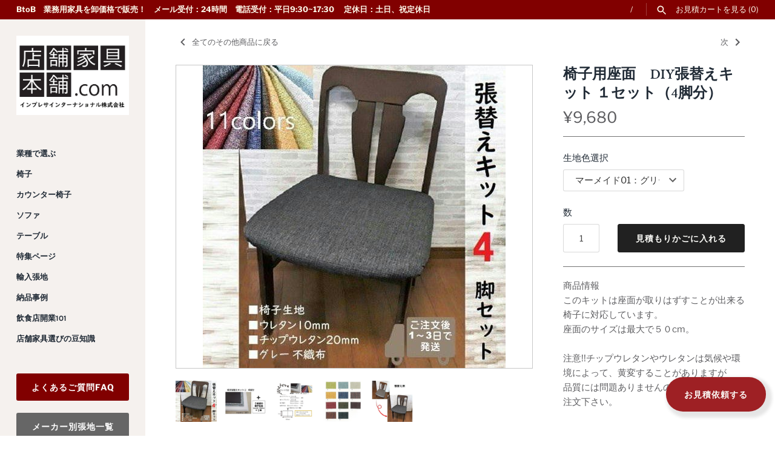

--- FILE ---
content_type: text/html; charset=utf-8
request_url: https://shop.tenpokagu-honpo.com/collections/alltheotherfurnitures/products/diy-harikaekit
body_size: 32523
content:
<!doctype html>
<html class="no-js" lang="ja">
  <head>

    


    <!-- Google Tag Manager -->
<script>(function(w,d,s,l,i){w[l]=w[l]||[];w[l].push({'gtm.start':
new Date().getTime(),event:'gtm.js'});var f=d.getElementsByTagName(s)[0],
j=d.createElement(s),dl=l!='dataLayer'?'&l='+l:'';j.async=true;j.src=
'https://www.googletagmanager.com/gtm.js?id='+i+dl;f.parentNode.insertBefore(j,f);
})(window,document,'script','dataLayer','GTM-MN72L7R6');</script>
<!-- End Google Tag Manager -->
    <!-- Google tag (gtag.js) -->
    <script async src="https://www.googletagmanager.com/gtag/js?id=AW-11396428891"></script>
    <script>
      window.dataLayer = window.dataLayer || []; function gtag(){dataLayer.push(arguments);} gtag('js', new Date()); gtag('config', 'AW-11396428891');
    </script>
    <meta name="p:domain_verify" content="a48cafb00769a82a7de2ff77ab1439b1">

    
    <script>
window.KiwiSizing = window.KiwiSizing === undefined ? {} : window.KiwiSizing;
KiwiSizing.shop = "tenpokagu-honpo.myshopify.com";


KiwiSizing.data = {
  collections: "277019689165,276801618125",
  tags: "DIY,座椅子・座布団",
  product: "7011513532621",
  vendor: "クレス",
  type: "座布団",
  title: "椅子用座面　DIY張替えキット １セット（4脚分）",
  images: ["\/\/shop.tenpokagu-honpo.com\/cdn\/shop\/products\/isukoto_au-922-j_64535828-24a7-40cb-bee7-157763264d2b.jpg?v=1657703033","\/\/shop.tenpokagu-honpo.com\/cdn\/shop\/products\/isukoto_au-922-j_1_29311759-62f5-4009-a1fd-989cc50c0846.jpg?v=1657703033","\/\/shop.tenpokagu-honpo.com\/cdn\/shop\/products\/isukoto_au-922-j_2_76759280-65ce-4978-ba4a-8be188837dfe.jpg?v=1657703033","\/\/shop.tenpokagu-honpo.com\/cdn\/shop\/products\/isukoto_au-922-j_5_5f4ed70e-97b9-4a73-a80d-a431d674da1e.jpg?v=1657703033","\/\/shop.tenpokagu-honpo.com\/cdn\/shop\/products\/isukoto_au-922-j_3_462d975d-5408-4354-8bff-316016c2955e.jpg?v=1657703033"],
  options: [{"name":"生地色選択","position":1,"values":["マーメイド01：グリーン","マーメイド02：イエローオレンジ","マーメイド03：ワインレッド","マーメイド04：ブラウン","マーメイド05：ライトブルー","マーメイド06：ブルー","マーメイド07：ディープグリーン","マーメイド08：ネイビー","マーメイド09：ホワイトグレー","マーメイド10：ダークブラウン","マーメイド11：ブラック"]}],
  variants: [{"id":40961784840397,"title":"マーメイド01：グリーン","option1":"マーメイド01：グリーン","option2":null,"option3":null,"sku":"10000","requires_shipping":true,"taxable":true,"featured_image":null,"available":true,"name":"椅子用座面　DIY張替えキット １セット（4脚分） - マーメイド01：グリーン","public_title":"マーメイド01：グリーン","options":["マーメイド01：グリーン"],"price":968000,"weight":1000,"compare_at_price":null,"inventory_management":"shopify","barcode":null,"requires_selling_plan":false,"selling_plan_allocations":[]},{"id":40961784873165,"title":"マーメイド02：イエローオレンジ","option1":"マーメイド02：イエローオレンジ","option2":null,"option3":null,"sku":"10000","requires_shipping":true,"taxable":true,"featured_image":null,"available":true,"name":"椅子用座面　DIY張替えキット １セット（4脚分） - マーメイド02：イエローオレンジ","public_title":"マーメイド02：イエローオレンジ","options":["マーメイド02：イエローオレンジ"],"price":968000,"weight":1000,"compare_at_price":null,"inventory_management":"shopify","barcode":null,"requires_selling_plan":false,"selling_plan_allocations":[]},{"id":40961784905933,"title":"マーメイド03：ワインレッド","option1":"マーメイド03：ワインレッド","option2":null,"option3":null,"sku":"10000","requires_shipping":true,"taxable":true,"featured_image":null,"available":true,"name":"椅子用座面　DIY張替えキット １セット（4脚分） - マーメイド03：ワインレッド","public_title":"マーメイド03：ワインレッド","options":["マーメイド03：ワインレッド"],"price":968000,"weight":1000,"compare_at_price":null,"inventory_management":"shopify","barcode":null,"requires_selling_plan":false,"selling_plan_allocations":[]},{"id":40961784938701,"title":"マーメイド04：ブラウン","option1":"マーメイド04：ブラウン","option2":null,"option3":null,"sku":"10000","requires_shipping":true,"taxable":true,"featured_image":null,"available":true,"name":"椅子用座面　DIY張替えキット １セット（4脚分） - マーメイド04：ブラウン","public_title":"マーメイド04：ブラウン","options":["マーメイド04：ブラウン"],"price":968000,"weight":1000,"compare_at_price":null,"inventory_management":"shopify","barcode":null,"requires_selling_plan":false,"selling_plan_allocations":[]},{"id":40961784971469,"title":"マーメイド05：ライトブルー","option1":"マーメイド05：ライトブルー","option2":null,"option3":null,"sku":"10000","requires_shipping":true,"taxable":true,"featured_image":null,"available":true,"name":"椅子用座面　DIY張替えキット １セット（4脚分） - マーメイド05：ライトブルー","public_title":"マーメイド05：ライトブルー","options":["マーメイド05：ライトブルー"],"price":968000,"weight":1000,"compare_at_price":null,"inventory_management":"shopify","barcode":null,"requires_selling_plan":false,"selling_plan_allocations":[]},{"id":40961785004237,"title":"マーメイド06：ブルー","option1":"マーメイド06：ブルー","option2":null,"option3":null,"sku":"10000","requires_shipping":true,"taxable":true,"featured_image":null,"available":true,"name":"椅子用座面　DIY張替えキット １セット（4脚分） - マーメイド06：ブルー","public_title":"マーメイド06：ブルー","options":["マーメイド06：ブルー"],"price":968000,"weight":1000,"compare_at_price":null,"inventory_management":"shopify","barcode":null,"requires_selling_plan":false,"selling_plan_allocations":[]},{"id":40961785037005,"title":"マーメイド07：ディープグリーン","option1":"マーメイド07：ディープグリーン","option2":null,"option3":null,"sku":"10000","requires_shipping":true,"taxable":true,"featured_image":null,"available":true,"name":"椅子用座面　DIY張替えキット １セット（4脚分） - マーメイド07：ディープグリーン","public_title":"マーメイド07：ディープグリーン","options":["マーメイド07：ディープグリーン"],"price":968000,"weight":1000,"compare_at_price":null,"inventory_management":"shopify","barcode":null,"requires_selling_plan":false,"selling_plan_allocations":[]},{"id":40961785069773,"title":"マーメイド08：ネイビー","option1":"マーメイド08：ネイビー","option2":null,"option3":null,"sku":"10000","requires_shipping":true,"taxable":true,"featured_image":null,"available":true,"name":"椅子用座面　DIY張替えキット １セット（4脚分） - マーメイド08：ネイビー","public_title":"マーメイド08：ネイビー","options":["マーメイド08：ネイビー"],"price":968000,"weight":1000,"compare_at_price":null,"inventory_management":"shopify","barcode":null,"requires_selling_plan":false,"selling_plan_allocations":[]},{"id":40961785102541,"title":"マーメイド09：ホワイトグレー","option1":"マーメイド09：ホワイトグレー","option2":null,"option3":null,"sku":"10000","requires_shipping":true,"taxable":true,"featured_image":null,"available":true,"name":"椅子用座面　DIY張替えキット １セット（4脚分） - マーメイド09：ホワイトグレー","public_title":"マーメイド09：ホワイトグレー","options":["マーメイド09：ホワイトグレー"],"price":968000,"weight":1000,"compare_at_price":null,"inventory_management":"shopify","barcode":null,"requires_selling_plan":false,"selling_plan_allocations":[]},{"id":40961785135309,"title":"マーメイド10：ダークブラウン","option1":"マーメイド10：ダークブラウン","option2":null,"option3":null,"sku":"10000","requires_shipping":true,"taxable":true,"featured_image":null,"available":true,"name":"椅子用座面　DIY張替えキット １セット（4脚分） - マーメイド10：ダークブラウン","public_title":"マーメイド10：ダークブラウン","options":["マーメイド10：ダークブラウン"],"price":968000,"weight":1000,"compare_at_price":null,"inventory_management":"shopify","barcode":null,"requires_selling_plan":false,"selling_plan_allocations":[]},{"id":40961785168077,"title":"マーメイド11：ブラック","option1":"マーメイド11：ブラック","option2":null,"option3":null,"sku":"10000","requires_shipping":true,"taxable":true,"featured_image":null,"available":true,"name":"椅子用座面　DIY張替えキット １セット（4脚分） - マーメイド11：ブラック","public_title":"マーメイド11：ブラック","options":["マーメイド11：ブラック"],"price":968000,"weight":1000,"compare_at_price":null,"inventory_management":"shopify","barcode":null,"requires_selling_plan":false,"selling_plan_allocations":[]}],
};

</script>
    

 
	<script async src='https://cdn.shopify.com/s/files/1/0411/8639/4277/t/11/assets/spotlight.js'></script>

    <link async href='https://cdn.shopify.com/s/files/1/0411/8639/4277/t/11/assets/ymq-option.css' rel='stylesheet'> 

	<link async href='https://option.ymq.cool/option/bottom.css' rel='stylesheet'> 

	<style id="ymq-jsstyle"></style> 

	<script>
		window.best_option = window.best_option || {}; 

		best_option.shop = `tenpokagu-honpo.myshopify.com`; 

		best_option.page = `product`; 

		best_option.ymq_option_branding = {}; 
		  
			best_option.ymq_option_branding = {"button":{"--button-background-checked-color":"#000000","--button-background-color":"#FFFFFF","--button-background-disabled-color":"#FFFFFF","--button-border-checked-color":"#000000","--button-border-color":"#000000","--button-border-disabled-color":"#000000","--button-font-checked-color":"#FFFFFF","--button-font-disabled-color":"#cccccc","--button-font-color":"#000000","--button-border-radius":"0","--button-font-size":"14","--button-line-height":"20","--button-margin-l-r":"4","--button-margin-u-d":"4","--button-padding-l-r":"16","--button-padding-u-d":"8"},"radio":{"--radio-border-color":"#BBC1E1","--radio-border-checked-color":"#BBC1E1","--radio-border-disabled-color":"#BBC1E1","--radio-border-hover-color":"#BBC1E1","--radio-background-color":"#FFFFFF","--radio-background-checked-color":"#275EFE","--radio-background-disabled-color":"#E1E6F9","--radio-background-hover-color":"#FFFFFF","--radio-inner-color":"#E1E6F9","--radio-inner-checked-color":"#FFFFFF","--radio-inner-disabled-color":"#FFFFFF"},"input":{"--input-background-checked-color":"#FFFFFF","--input-background-color":"#FFFFFF","--input-border-checked-color":"#000000","--input-border-color":"#000000","--input-font-checked-color":"#000000","--input-font-color":"#000000","--input-border-radius":"0","--input-font-size":"14","--input-padding-l-r":"16","--input-padding-u-d":"9","--input-width":"100","--input-max-width":"400"},"select":{"--select-border-color":"#000000","--select-border-checked-color":"#000000","--select-background-color":"#FFFFFF","--select-background-checked-color":"#FFFFFF","--select-font-color":"#000000","--select-font-checked-color":"#000000","--select-option-background-color":"#FFFFFF","--select-option-background-checked-color":"#F5F9FF","--select-option-background-disabled-color":"#FFFFFF","--select-option-font-color":"#000000","--select-option-font-checked-color":"#000000","--select-option-font-disabled-color":"#CCCCCC","--select-padding-u-d":"9","--select-padding-l-r":"16","--select-option-padding-u-d":"9","--select-option-padding-l-r":"16","--select-width":"100","--select-max-width":"400","--select-font-size":"14","--select-border-radius":"0"},"multiple":{"--multiple-background-color":"#F5F9FF","--multiple-font-color":"#000000","--multiple-padding-u-d":"2","--multiple-padding-l-r":"8","--multiple-font-size":"12","--multiple-border-radius":"0"},"img":{"--img-border-color":"#E1E1E1","--img-border-checked-color":"#000000","--img-border-disabled-color":"#000000","--img-width":"50","--img-height":"50","--img-margin-u-d":"2","--img-margin-l-r":"2","--img-border-radius":"4"},"upload":{"--upload-background-color":"#409EFF","--upload-font-color":"#FFFFFF","--upload-border-color":"#409EFF","--upload-padding-u-d":"12","--upload-padding-l-r":"20","--upload-font-size":"12","--upload-border-radius":"4"},"cart":{"--cart-border-color":"#000000","--buy-border-color":"#000000","--cart-border-hover-color":"#000000","--buy-border-hover-color":"#000000","--cart-background-color":"#000000","--buy-background-color":"#000000","--cart-background-hover-color":"#000000","--buy-background-hover-color":"#000000","--cart-font-color":"#FFFFFF","--buy-font-color":"#FFFFFF","--cart-font-hover-color":"#FFFFFF","--buy-font-hover-color":"#FFFFFF","--cart-padding-u-d":"12","--cart-padding-l-r":"16","--buy-padding-u-d":"12","--buy-padding-l-r":"16","--cart-margin-u-d":"4","--cart-margin-l-r":"0","--buy-margin-u-d":"4","--buy-margin-l-r":"0","--cart-width":"100","--cart-max-width":"800","--buy-width":"100","--buy-max-width":"800","--cart-font-size":"14","--cart-border-radius":"0","--buy-font-size":"14","--buy-border-radius":"0"},"quantity":{"--quantity-border-color":"#A6A3A3","--quantity-font-color":"#000000","--quantity-background-color":"#FFFFFF","--quantity-width":"150","--quantity-height":"40","--quantity-font-size":"14","--quantity-border-radius":"0"},"global":{"--global-title-color":"#000000","--global-help-color":"#000000","--global-error-color":"#DC3545","--global-title-font-size":"14","--global-help-font-size":"12","--global-error-font-size":"12","--global-margin-top":"0","--global-margin-bottom":"20","--global-margin-left":"0","--global-margin-right":"0","--global-title-margin-top":"0","--global-title-margin-bottom":"5","--global-title-margin-left":"0","--global-title-margin-right":"0","--global-help-margin-top":"5","--global-help-margin-bottom":"0","--global-help-margin-left":"0","--global-help-margin-right":"0","--global-error-margin-top":"5","--global-error-margin-bottom":"0","--global-error-margin-left":"0","--global-error-margin-right":"0"},"discount":{"--new-discount-normal-color":"#1878B9","--new-discount-error-color":"#E22120","--new-discount-layout":"flex-end"},"lan":{"require":"This is a required field.","email":"Please enter a valid email address.","phone":"Please enter the correct phone.","number":"Please enter an number.","integer":"Please enter an integer.","min_char":"Please enter no less than %s characters.","max_char":"Please enter no more than %s characters.","max_s":"Please choose less than %s options.","min_s":"Please choose more than %s options.","total_s":"Please choose %s options.","min":"Please enter no less than %s.","max":"Please enter no more than %s.","currency":"JPY","sold_out":"sold out","please_choose":"Please choose","add_to_cart":"ADD TO CART","buy_it_now":"BUY IT NOW","add_price_text":"Selection will add %s to the price","discount_code":"Discount code","application":"Apply","discount_error1":"Enter a valid discount code","discount_error2":"discount code isn't valid for the items in your cart"},"price":{"--price-border-color":"#000000","--price-background-color":"#FFFFFF","--price-font-color":"#000000","--price-price-font-color":"#03de90","--price-padding-u-d":"9","--price-padding-l-r":"16","--price-width":"100","--price-max-width":"400","--price-font-size":"14","--price-border-radius":"0"},"extra":{"is_show":"1","plan":0,"quantity-box":"0","price-value":"3,4,15,6,16,7","variant-original-margin-bottom":"15","strong-dorp-down":0,"radio-unchecked":1,"make-sku":0,"variant-original":"1","condition-is-hide":"1","show-canvas-text":"1","free_plan":0,"close":"1"}}; 
		 
	        
		best_option.product = {"id":7011513532621,"title":"椅子用座面　DIY張替えキット １セット（4脚分）","handle":"diy-harikaekit","description":"商品情報　\u003cbr data-mce-fragment=\"1\"\u003eこのキットは座面が取りはずすことが出来る椅子に対応しています。\u003cbr data-mce-fragment=\"1\"\u003e座面のサイズは最大で５０cm。\u003cbr data-mce-fragment=\"1\"\u003e\u003cbr data-mce-fragment=\"1\"\u003e注意!!チップウレタンやウレタンは気候や環境によって、黄変することがありますが\u003cbr data-mce-fragment=\"1\"\u003e品質には問題ありませんので、ご理解の上ご注文下さい。\u003cbr data-mce-fragment=\"1\"\u003e\u003cbr\u003e","published_at":"2022-09-12T15:16:46+09:00","created_at":"2022-07-13T18:03:53+09:00","vendor":"クレス","type":"座布団","tags":["DIY","座椅子・座布団"],"price":968000,"price_min":968000,"price_max":968000,"available":true,"price_varies":false,"compare_at_price":null,"compare_at_price_min":0,"compare_at_price_max":0,"compare_at_price_varies":false,"variants":[{"id":40961784840397,"title":"マーメイド01：グリーン","option1":"マーメイド01：グリーン","option2":null,"option3":null,"sku":"10000","requires_shipping":true,"taxable":true,"featured_image":null,"available":true,"name":"椅子用座面　DIY張替えキット １セット（4脚分） - マーメイド01：グリーン","public_title":"マーメイド01：グリーン","options":["マーメイド01：グリーン"],"price":968000,"weight":1000,"compare_at_price":null,"inventory_management":"shopify","barcode":null,"requires_selling_plan":false,"selling_plan_allocations":[]},{"id":40961784873165,"title":"マーメイド02：イエローオレンジ","option1":"マーメイド02：イエローオレンジ","option2":null,"option3":null,"sku":"10000","requires_shipping":true,"taxable":true,"featured_image":null,"available":true,"name":"椅子用座面　DIY張替えキット １セット（4脚分） - マーメイド02：イエローオレンジ","public_title":"マーメイド02：イエローオレンジ","options":["マーメイド02：イエローオレンジ"],"price":968000,"weight":1000,"compare_at_price":null,"inventory_management":"shopify","barcode":null,"requires_selling_plan":false,"selling_plan_allocations":[]},{"id":40961784905933,"title":"マーメイド03：ワインレッド","option1":"マーメイド03：ワインレッド","option2":null,"option3":null,"sku":"10000","requires_shipping":true,"taxable":true,"featured_image":null,"available":true,"name":"椅子用座面　DIY張替えキット １セット（4脚分） - マーメイド03：ワインレッド","public_title":"マーメイド03：ワインレッド","options":["マーメイド03：ワインレッド"],"price":968000,"weight":1000,"compare_at_price":null,"inventory_management":"shopify","barcode":null,"requires_selling_plan":false,"selling_plan_allocations":[]},{"id":40961784938701,"title":"マーメイド04：ブラウン","option1":"マーメイド04：ブラウン","option2":null,"option3":null,"sku":"10000","requires_shipping":true,"taxable":true,"featured_image":null,"available":true,"name":"椅子用座面　DIY張替えキット １セット（4脚分） - マーメイド04：ブラウン","public_title":"マーメイド04：ブラウン","options":["マーメイド04：ブラウン"],"price":968000,"weight":1000,"compare_at_price":null,"inventory_management":"shopify","barcode":null,"requires_selling_plan":false,"selling_plan_allocations":[]},{"id":40961784971469,"title":"マーメイド05：ライトブルー","option1":"マーメイド05：ライトブルー","option2":null,"option3":null,"sku":"10000","requires_shipping":true,"taxable":true,"featured_image":null,"available":true,"name":"椅子用座面　DIY張替えキット １セット（4脚分） - マーメイド05：ライトブルー","public_title":"マーメイド05：ライトブルー","options":["マーメイド05：ライトブルー"],"price":968000,"weight":1000,"compare_at_price":null,"inventory_management":"shopify","barcode":null,"requires_selling_plan":false,"selling_plan_allocations":[]},{"id":40961785004237,"title":"マーメイド06：ブルー","option1":"マーメイド06：ブルー","option2":null,"option3":null,"sku":"10000","requires_shipping":true,"taxable":true,"featured_image":null,"available":true,"name":"椅子用座面　DIY張替えキット １セット（4脚分） - マーメイド06：ブルー","public_title":"マーメイド06：ブルー","options":["マーメイド06：ブルー"],"price":968000,"weight":1000,"compare_at_price":null,"inventory_management":"shopify","barcode":null,"requires_selling_plan":false,"selling_plan_allocations":[]},{"id":40961785037005,"title":"マーメイド07：ディープグリーン","option1":"マーメイド07：ディープグリーン","option2":null,"option3":null,"sku":"10000","requires_shipping":true,"taxable":true,"featured_image":null,"available":true,"name":"椅子用座面　DIY張替えキット １セット（4脚分） - マーメイド07：ディープグリーン","public_title":"マーメイド07：ディープグリーン","options":["マーメイド07：ディープグリーン"],"price":968000,"weight":1000,"compare_at_price":null,"inventory_management":"shopify","barcode":null,"requires_selling_plan":false,"selling_plan_allocations":[]},{"id":40961785069773,"title":"マーメイド08：ネイビー","option1":"マーメイド08：ネイビー","option2":null,"option3":null,"sku":"10000","requires_shipping":true,"taxable":true,"featured_image":null,"available":true,"name":"椅子用座面　DIY張替えキット １セット（4脚分） - マーメイド08：ネイビー","public_title":"マーメイド08：ネイビー","options":["マーメイド08：ネイビー"],"price":968000,"weight":1000,"compare_at_price":null,"inventory_management":"shopify","barcode":null,"requires_selling_plan":false,"selling_plan_allocations":[]},{"id":40961785102541,"title":"マーメイド09：ホワイトグレー","option1":"マーメイド09：ホワイトグレー","option2":null,"option3":null,"sku":"10000","requires_shipping":true,"taxable":true,"featured_image":null,"available":true,"name":"椅子用座面　DIY張替えキット １セット（4脚分） - マーメイド09：ホワイトグレー","public_title":"マーメイド09：ホワイトグレー","options":["マーメイド09：ホワイトグレー"],"price":968000,"weight":1000,"compare_at_price":null,"inventory_management":"shopify","barcode":null,"requires_selling_plan":false,"selling_plan_allocations":[]},{"id":40961785135309,"title":"マーメイド10：ダークブラウン","option1":"マーメイド10：ダークブラウン","option2":null,"option3":null,"sku":"10000","requires_shipping":true,"taxable":true,"featured_image":null,"available":true,"name":"椅子用座面　DIY張替えキット １セット（4脚分） - マーメイド10：ダークブラウン","public_title":"マーメイド10：ダークブラウン","options":["マーメイド10：ダークブラウン"],"price":968000,"weight":1000,"compare_at_price":null,"inventory_management":"shopify","barcode":null,"requires_selling_plan":false,"selling_plan_allocations":[]},{"id":40961785168077,"title":"マーメイド11：ブラック","option1":"マーメイド11：ブラック","option2":null,"option3":null,"sku":"10000","requires_shipping":true,"taxable":true,"featured_image":null,"available":true,"name":"椅子用座面　DIY張替えキット １セット（4脚分） - マーメイド11：ブラック","public_title":"マーメイド11：ブラック","options":["マーメイド11：ブラック"],"price":968000,"weight":1000,"compare_at_price":null,"inventory_management":"shopify","barcode":null,"requires_selling_plan":false,"selling_plan_allocations":[]}],"images":["\/\/shop.tenpokagu-honpo.com\/cdn\/shop\/products\/isukoto_au-922-j_64535828-24a7-40cb-bee7-157763264d2b.jpg?v=1657703033","\/\/shop.tenpokagu-honpo.com\/cdn\/shop\/products\/isukoto_au-922-j_1_29311759-62f5-4009-a1fd-989cc50c0846.jpg?v=1657703033","\/\/shop.tenpokagu-honpo.com\/cdn\/shop\/products\/isukoto_au-922-j_2_76759280-65ce-4978-ba4a-8be188837dfe.jpg?v=1657703033","\/\/shop.tenpokagu-honpo.com\/cdn\/shop\/products\/isukoto_au-922-j_5_5f4ed70e-97b9-4a73-a80d-a431d674da1e.jpg?v=1657703033","\/\/shop.tenpokagu-honpo.com\/cdn\/shop\/products\/isukoto_au-922-j_3_462d975d-5408-4354-8bff-316016c2955e.jpg?v=1657703033"],"featured_image":"\/\/shop.tenpokagu-honpo.com\/cdn\/shop\/products\/isukoto_au-922-j_64535828-24a7-40cb-bee7-157763264d2b.jpg?v=1657703033","options":["生地色選択"],"media":[{"alt":null,"id":22686869881037,"position":1,"preview_image":{"aspect_ratio":1.0,"height":500,"width":500,"src":"\/\/shop.tenpokagu-honpo.com\/cdn\/shop\/products\/isukoto_au-922-j_64535828-24a7-40cb-bee7-157763264d2b.jpg?v=1657703033"},"aspect_ratio":1.0,"height":500,"media_type":"image","src":"\/\/shop.tenpokagu-honpo.com\/cdn\/shop\/products\/isukoto_au-922-j_64535828-24a7-40cb-bee7-157763264d2b.jpg?v=1657703033","width":500},{"alt":null,"id":22686869913805,"position":2,"preview_image":{"aspect_ratio":1.0,"height":710,"width":710,"src":"\/\/shop.tenpokagu-honpo.com\/cdn\/shop\/products\/isukoto_au-922-j_1_29311759-62f5-4009-a1fd-989cc50c0846.jpg?v=1657703033"},"aspect_ratio":1.0,"height":710,"media_type":"image","src":"\/\/shop.tenpokagu-honpo.com\/cdn\/shop\/products\/isukoto_au-922-j_1_29311759-62f5-4009-a1fd-989cc50c0846.jpg?v=1657703033","width":710},{"alt":null,"id":22686869946573,"position":3,"preview_image":{"aspect_ratio":1.0,"height":710,"width":710,"src":"\/\/shop.tenpokagu-honpo.com\/cdn\/shop\/products\/isukoto_au-922-j_2_76759280-65ce-4978-ba4a-8be188837dfe.jpg?v=1657703033"},"aspect_ratio":1.0,"height":710,"media_type":"image","src":"\/\/shop.tenpokagu-honpo.com\/cdn\/shop\/products\/isukoto_au-922-j_2_76759280-65ce-4978-ba4a-8be188837dfe.jpg?v=1657703033","width":710},{"alt":null,"id":22686869979341,"position":4,"preview_image":{"aspect_ratio":1.0,"height":438,"width":438,"src":"\/\/shop.tenpokagu-honpo.com\/cdn\/shop\/products\/isukoto_au-922-j_5_5f4ed70e-97b9-4a73-a80d-a431d674da1e.jpg?v=1657703033"},"aspect_ratio":1.0,"height":438,"media_type":"image","src":"\/\/shop.tenpokagu-honpo.com\/cdn\/shop\/products\/isukoto_au-922-j_5_5f4ed70e-97b9-4a73-a80d-a431d674da1e.jpg?v=1657703033","width":438},{"alt":null,"id":22686870012109,"position":5,"preview_image":{"aspect_ratio":1.0,"height":726,"width":726,"src":"\/\/shop.tenpokagu-honpo.com\/cdn\/shop\/products\/isukoto_au-922-j_3_462d975d-5408-4354-8bff-316016c2955e.jpg?v=1657703033"},"aspect_ratio":1.0,"height":726,"media_type":"image","src":"\/\/shop.tenpokagu-honpo.com\/cdn\/shop\/products\/isukoto_au-922-j_3_462d975d-5408-4354-8bff-316016c2955e.jpg?v=1657703033","width":726}],"requires_selling_plan":false,"selling_plan_groups":[],"content":"商品情報　\u003cbr data-mce-fragment=\"1\"\u003eこのキットは座面が取りはずすことが出来る椅子に対応しています。\u003cbr data-mce-fragment=\"1\"\u003e座面のサイズは最大で５０cm。\u003cbr data-mce-fragment=\"1\"\u003e\u003cbr data-mce-fragment=\"1\"\u003e注意!!チップウレタンやウレタンは気候や環境によって、黄変することがありますが\u003cbr data-mce-fragment=\"1\"\u003e品質には問題ありませんので、ご理解の上ご注文下さい。\u003cbr data-mce-fragment=\"1\"\u003e\u003cbr\u003e"}; 

		best_option.ymq_has_only_default_variant = true; 
		 
			best_option.ymq_has_only_default_variant = false; 
		 

        
            best_option.ymq_status = {}; 
    		 
    
    		best_option.ymq_variantjson = {}; 
    		 
    
    		best_option.ymq_option_data = {}; 
    		

    		best_option.ymq_option_condition = {}; 
    		 
              
        
        
        best_option.product_collections = {};
        
            best_option.product_collections[277019689165] = {"id":277019689165,"handle":"alltheotherfurnitures","title":"全てのその他商品","updated_at":"2025-06-25T14:18:58+09:00","body_html":"業務用家具で主に和風の店舗でつかわれる座卓、座布団、衝立などをご紹介しております。\u003cscript\u003e\n  window.dataLayer = window.dataLayer || [];\n  function gtag(){dataLayer.push(arguments);}\n  gtag('js', new Date());\n\n  gtag('config', 'AW-458431551');\n\u003c\/script\u003e","published_at":"2021-12-10T17:04:25+09:00","sort_order":"manual","template_suffix":"","disjunctive":true,"rules":[{"column":"tag","relation":"equals","condition":"座卓"},{"column":"tag","relation":"equals","condition":"座椅子・座布団"},{"column":"tag","relation":"equals","condition":"衝立"}],"published_scope":"web","image":{"created_at":"2021-12-10T17:04:23+09:00","alt":"その他全商品","width":1000,"height":1000,"src":"\/\/shop.tenpokagu-honpo.com\/cdn\/shop\/collections\/04_ALL.jpg?v=1639444937"}};
        
            best_option.product_collections[276801618125] = {"id":276801618125,"handle":"seatchair","title":"座椅子・座布団","updated_at":"2025-06-25T14:18:58+09:00","body_html":"\u003c!-- Global site tag (gtag.js) - Google Ads: 458431551 --\u003e \u003cscript src=\"https:\/\/www.googletagmanager.com\/gtag\/js?id=AW-458431551\" async=\"\"\u003e\u003c\/script\u003e \u003cscript\u003e\n  window.dataLayer = window.dataLayer || [];\n  function gtag(){dataLayer.push(arguments);}\n  gtag('js', new Date());\n\n  gtag('config', 'AW-458431551');\n\u003c\/script\u003e","published_at":"2021-12-02T17:59:51+09:00","sort_order":"manual","template_suffix":"","disjunctive":true,"rules":[{"column":"tag","relation":"equals","condition":"座椅子・座布団"}],"published_scope":"web","image":{"created_at":"2021-12-02T17:59:50+09:00","alt":"座椅子　座布団","width":1000,"height":1000,"src":"\/\/shop.tenpokagu-honpo.com\/cdn\/shop\/collections\/6b0d97e6268aac4b04f647fdd82255e6.jpg?v=1640228302"}};
        
        
        best_option.ymq_template_options = {};
	    best_option.ymq_option_template = {};
		best_option.ymq_option_template_condition = {}; 
	    
	    
	    

        
            best_option.ymq_option_template_sort = `2,509,3,5,7,8`;
        

        
            best_option.ymq_option_template_sort_before = false;
        
        
        
        best_option.ymq_option_template_c_t = {};
  		best_option.ymq_option_template_condition_c_t = {};
        best_option.ymq_option_template_assign_c_t = {};
        
        
            
            
                
                
                    best_option.ymq_template_options[`tem509`] = {"template":{"ymq509tem1":{"id":"509tem1","type":"1","label":"テーブル脚高サイズ　記入欄","tooltip_position":"3","help":"ご希望脚高サイズ規定内の高さ、5㎜単位でご記入ください。\n（例：脚高685mmなど）","is_get_to_cart":1,"onetime":0,"required":"0","tooltip":"","hide_title":"0","class":"","alert_text":"","a_t1":"","a_t2":"","a_width":"","weight":"","sku":"","price":"","one_time":"0","placeholder":"","min_char":"","max_char":"","default_text":"","min":"","max":"","field_type":"1","is_a":0,"open_new_window":1,"column_width":""}},"condition":{},"assign":{"type":0,"manual":{"tag":"","collection":"","product":"8981637660877,8981744877773"},"automate":{"type":"1","data":{"1":{"tem_condition":1,"tem_condition_type":1,"tem_condition_value":""}}}}};
                    best_option.ymq_option_template_c_t[`tem509`] = best_option.ymq_template_options[`tem509`]['template'];
                    best_option.ymq_option_template_condition_c_t[`tem509`] = best_option.ymq_template_options[`tem509`]['condition'];
                    best_option.ymq_option_template_assign_c_t[`tem509`] = best_option.ymq_template_options[`tem509`]['assign'];
                
            
        

        
            
            
                
                
                    
                    
                    
                        
                            
                            
                                
                                
                            
                                
                                
                            
                        
                            
                            
                                
                                
                            
                                
                                
                            
                        
                            
                            
                                
                                
                            
                                
                                
                            
                        
                    
                
            
        

        
            
            
                
                
                    
                    
                    
                
            
        
	</script>

	<script async src='https://options.ymq.cool/option/best-options.js'></script>

 

    <meta name="viewport" content="width=device-width, initial-scale=1.0, maximum-scale=1.0, minimum-scale=1.0">

    <!-- Masonry 4.0.2 -->

    <link rel="preload" href="//shop.tenpokagu-honpo.com/cdn/shop/t/16/assets/styles.css?v=87302774476625986171762391590" as="style">
    <meta charset="utf-8" />
<meta name="viewport" content="width=device-width,initial-scale=1.0" />
<meta http-equiv="X-UA-Compatible" content="IE=edge">

<link rel="preconnect" href="https://cdn.shopify.com" crossorigin>
<link rel="preconnect" href="https://fonts.shopify.com" crossorigin>
<link rel="preconnect" href="https://monorail-edge.shopifysvc.com"><link rel="preload" as="font" href="//shop.tenpokagu-honpo.com/cdn/fonts/libre_franklin/librefranklin_n4.a9b0508e1ffb743a0fd6d0614768959c54a27d86.woff2" type="font/woff2" crossorigin><link rel="preload" as="font" href="//shop.tenpokagu-honpo.com/cdn/fonts/libre_franklin/librefranklin_n7.6739620624550b8695d0cc23f92ffd46eb51c7a3.woff2" type="font/woff2" crossorigin><link rel="preload" as="font" href="//shop.tenpokagu-honpo.com/cdn/fonts/libre_franklin/librefranklin_i4.5cee60cade760b32c7b489f9d561e97341909d7c.woff2" type="font/woff2" crossorigin><link rel="preload" as="font" href="//shop.tenpokagu-honpo.com/cdn/fonts/libre_franklin/librefranklin_i7.5cd0952dea701f27d5d0eb294c01347335232ef2.woff2" type="font/woff2" crossorigin><link rel="preload" as="font" href="//shop.tenpokagu-honpo.com/cdn/fonts/karla/karla_n7.4358a847d4875593d69cfc3f8cc0b44c17b3ed03.woff2" type="font/woff2" crossorigin><link rel="preload" as="font" href="//shop.tenpokagu-honpo.com/cdn/fonts/crimson_text/crimsontext_n6.d11c58b421f9011d0936d781febe4f56f8a319ca.woff2" type="font/woff2" crossorigin><link rel="preload" as="font" href="//shop.tenpokagu-honpo.com/cdn/fonts/karla/karla_n7.4358a847d4875593d69cfc3f8cc0b44c17b3ed03.woff2" type="font/woff2" crossorigin><link rel="preload" href="//shop.tenpokagu-honpo.com/cdn/shop/t/16/assets/vendor.js?v=39706284280160807671637901576" as="script">
<link rel="preload" href="//shop.tenpokagu-honpo.com/cdn/shop/t/16/assets/theme.js?v=121000887513824436901641535709" as="script"><link rel="canonical" href="https://shop.tenpokagu-honpo.com/products/diy-harikaekit" /><link rel="shortcut icon" href="//shop.tenpokagu-honpo.com/cdn/shop/files/1638418540691.png?v=1638756471" type="image/png" /><meta name="description" content="商品情報　このキットは座面が取りはずすことが出来る椅子に対応しています。座面のサイズは最大で５０cm。注意!!チップウレタンやウレタンは気候や環境によって、黄変することがありますが品質には問題ありませんので、ご理解の上ご注文下さい。">
    <meta name="theme-color" content="#f5f1ee">

    <title>
      椅子用座面　DIY張替えキット １セット（4脚分）
      
      
       &ndash; 店舗家具本舗
    </title>

    <meta property="og:site_name" content="店舗家具本舗">
<meta property="og:url" content="https://shop.tenpokagu-honpo.com/products/diy-harikaekit">
<meta property="og:title" content="椅子用座面　DIY張替えキット １セット（4脚分）">
<meta property="og:type" content="product">
<meta property="og:description" content="商品情報　このキットは座面が取りはずすことが出来る椅子に対応しています。座面のサイズは最大で５０cm。注意!!チップウレタンやウレタンは気候や環境によって、黄変することがありますが品質には問題ありませんので、ご理解の上ご注文下さい。"><meta property="og:image" content="http://shop.tenpokagu-honpo.com/cdn/shop/products/isukoto_au-922-j_64535828-24a7-40cb-bee7-157763264d2b_1200x1200.jpg?v=1657703033">
  <meta property="og:image:secure_url" content="https://shop.tenpokagu-honpo.com/cdn/shop/products/isukoto_au-922-j_64535828-24a7-40cb-bee7-157763264d2b_1200x1200.jpg?v=1657703033">
  <meta property="og:image:width" content="500">
  <meta property="og:image:height" content="500"><meta property="og:price:amount" content="9,680">
  <meta property="og:price:currency" content="JPY"><meta name="twitter:site" content="@tenpokagu_honpo"><meta name="twitter:card" content="summary_large_image">
<meta name="twitter:title" content="椅子用座面　DIY張替えキット １セット（4脚分）">
<meta name="twitter:description" content="商品情報　このキットは座面が取りはずすことが出来る椅子に対応しています。座面のサイズは最大で５０cm。注意!!チップウレタンやウレタンは気候や環境によって、黄変することがありますが品質には問題ありませんので、ご理解の上ご注文下さい。">


    <script>window.performance && window.performance.mark && window.performance.mark('shopify.content_for_header.start');</script><meta name="google-site-verification" content="kYUirMD6VF8te9f34yQHBKeqGanJlO-CfRQC8QXFMeo">
<meta id="shopify-digital-wallet" name="shopify-digital-wallet" content="/58006962381/digital_wallets/dialog">
<link rel="alternate" type="application/json+oembed" href="https://shop.tenpokagu-honpo.com/products/diy-harikaekit.oembed">
<script async="async" src="/checkouts/internal/preloads.js?locale=ja-JP"></script>
<script id="shopify-features" type="application/json">{"accessToken":"38c8a0fc6f57dfc4e603cf60580861a2","betas":["rich-media-storefront-analytics"],"domain":"shop.tenpokagu-honpo.com","predictiveSearch":false,"shopId":58006962381,"locale":"ja"}</script>
<script>var Shopify = Shopify || {};
Shopify.shop = "tenpokagu-honpo.myshopify.com";
Shopify.locale = "ja";
Shopify.currency = {"active":"JPY","rate":"1.0"};
Shopify.country = "JP";
Shopify.theme = {"name":"Masonry","id":127612747981,"schema_name":"Masonry","schema_version":"4.0.2","theme_store_id":450,"role":"main"};
Shopify.theme.handle = "null";
Shopify.theme.style = {"id":null,"handle":null};
Shopify.cdnHost = "shop.tenpokagu-honpo.com/cdn";
Shopify.routes = Shopify.routes || {};
Shopify.routes.root = "/";</script>
<script type="module">!function(o){(o.Shopify=o.Shopify||{}).modules=!0}(window);</script>
<script>!function(o){function n(){var o=[];function n(){o.push(Array.prototype.slice.apply(arguments))}return n.q=o,n}var t=o.Shopify=o.Shopify||{};t.loadFeatures=n(),t.autoloadFeatures=n()}(window);</script>
<script id="shop-js-analytics" type="application/json">{"pageType":"product"}</script>
<script defer="defer" async type="module" src="//shop.tenpokagu-honpo.com/cdn/shopifycloud/shop-js/modules/v2/client.init-shop-cart-sync_0MstufBG.ja.esm.js"></script>
<script defer="defer" async type="module" src="//shop.tenpokagu-honpo.com/cdn/shopifycloud/shop-js/modules/v2/chunk.common_jll-23Z1.esm.js"></script>
<script defer="defer" async type="module" src="//shop.tenpokagu-honpo.com/cdn/shopifycloud/shop-js/modules/v2/chunk.modal_HXih6-AF.esm.js"></script>
<script type="module">
  await import("//shop.tenpokagu-honpo.com/cdn/shopifycloud/shop-js/modules/v2/client.init-shop-cart-sync_0MstufBG.ja.esm.js");
await import("//shop.tenpokagu-honpo.com/cdn/shopifycloud/shop-js/modules/v2/chunk.common_jll-23Z1.esm.js");
await import("//shop.tenpokagu-honpo.com/cdn/shopifycloud/shop-js/modules/v2/chunk.modal_HXih6-AF.esm.js");

  window.Shopify.SignInWithShop?.initShopCartSync?.({"fedCMEnabled":true,"windoidEnabled":true});

</script>
<script>(function() {
  var isLoaded = false;
  function asyncLoad() {
    if (isLoaded) return;
    isLoaded = true;
    var urls = ["https:\/\/app.kiwisizing.com\/web\/js\/dist\/kiwiSizing\/plugin\/SizingPlugin.prod.js?v=330\u0026shop=tenpokagu-honpo.myshopify.com","https:\/\/cdn.jsdelivr.net\/gh\/yunmuqing\/SmBdBWwTCrjyN3AE@latest\/mbAt2ktK3Dmszf6K.js?shop=tenpokagu-honpo.myshopify.com","https:\/\/cdn.shopify.com\/s\/files\/1\/0580\/0696\/2381\/t\/16\/assets\/globo.formbuilder.init.js?v=1638762156\u0026shop=tenpokagu-honpo.myshopify.com","https:\/\/cdn.shopify.com\/s\/files\/1\/0580\/0696\/2381\/t\/21\/assets\/globo.options.init.js?v=1639993090\u0026shop=tenpokagu-honpo.myshopify.com","https:\/\/cdn.nfcube.com\/instafeed-1c95c048c89750c2114749925a506c27.js?shop=tenpokagu-honpo.myshopify.com"];
    for (var i = 0; i < urls.length; i++) {
      var s = document.createElement('script');
      s.type = 'text/javascript';
      s.async = true;
      s.src = urls[i];
      var x = document.getElementsByTagName('script')[0];
      x.parentNode.insertBefore(s, x);
    }
  };
  if(window.attachEvent) {
    window.attachEvent('onload', asyncLoad);
  } else {
    window.addEventListener('load', asyncLoad, false);
  }
})();</script>
<script id="__st">var __st={"a":58006962381,"offset":32400,"reqid":"afa1d2c2-b4f4-47bf-ad2d-e86f0af516cb-1769191731","pageurl":"shop.tenpokagu-honpo.com\/collections\/alltheotherfurnitures\/products\/diy-harikaekit","u":"8f02bf580ac0","p":"product","rtyp":"product","rid":7011513532621};</script>
<script>window.ShopifyPaypalV4VisibilityTracking = true;</script>
<script id="captcha-bootstrap">!function(){'use strict';const t='contact',e='account',n='new_comment',o=[[t,t],['blogs',n],['comments',n],[t,'customer']],c=[[e,'customer_login'],[e,'guest_login'],[e,'recover_customer_password'],[e,'create_customer']],r=t=>t.map((([t,e])=>`form[action*='/${t}']:not([data-nocaptcha='true']) input[name='form_type'][value='${e}']`)).join(','),a=t=>()=>t?[...document.querySelectorAll(t)].map((t=>t.form)):[];function s(){const t=[...o],e=r(t);return a(e)}const i='password',u='form_key',d=['recaptcha-v3-token','g-recaptcha-response','h-captcha-response',i],f=()=>{try{return window.sessionStorage}catch{return}},m='__shopify_v',_=t=>t.elements[u];function p(t,e,n=!1){try{const o=window.sessionStorage,c=JSON.parse(o.getItem(e)),{data:r}=function(t){const{data:e,action:n}=t;return t[m]||n?{data:e,action:n}:{data:t,action:n}}(c);for(const[e,n]of Object.entries(r))t.elements[e]&&(t.elements[e].value=n);n&&o.removeItem(e)}catch(o){console.error('form repopulation failed',{error:o})}}const l='form_type',E='cptcha';function T(t){t.dataset[E]=!0}const w=window,h=w.document,L='Shopify',v='ce_forms',y='captcha';let A=!1;((t,e)=>{const n=(g='f06e6c50-85a8-45c8-87d0-21a2b65856fe',I='https://cdn.shopify.com/shopifycloud/storefront-forms-hcaptcha/ce_storefront_forms_captcha_hcaptcha.v1.5.2.iife.js',D={infoText:'hCaptchaによる保護',privacyText:'プライバシー',termsText:'利用規約'},(t,e,n)=>{const o=w[L][v],c=o.bindForm;if(c)return c(t,g,e,D).then(n);var r;o.q.push([[t,g,e,D],n]),r=I,A||(h.body.append(Object.assign(h.createElement('script'),{id:'captcha-provider',async:!0,src:r})),A=!0)});var g,I,D;w[L]=w[L]||{},w[L][v]=w[L][v]||{},w[L][v].q=[],w[L][y]=w[L][y]||{},w[L][y].protect=function(t,e){n(t,void 0,e),T(t)},Object.freeze(w[L][y]),function(t,e,n,w,h,L){const[v,y,A,g]=function(t,e,n){const i=e?o:[],u=t?c:[],d=[...i,...u],f=r(d),m=r(i),_=r(d.filter((([t,e])=>n.includes(e))));return[a(f),a(m),a(_),s()]}(w,h,L),I=t=>{const e=t.target;return e instanceof HTMLFormElement?e:e&&e.form},D=t=>v().includes(t);t.addEventListener('submit',(t=>{const e=I(t);if(!e)return;const n=D(e)&&!e.dataset.hcaptchaBound&&!e.dataset.recaptchaBound,o=_(e),c=g().includes(e)&&(!o||!o.value);(n||c)&&t.preventDefault(),c&&!n&&(function(t){try{if(!f())return;!function(t){const e=f();if(!e)return;const n=_(t);if(!n)return;const o=n.value;o&&e.removeItem(o)}(t);const e=Array.from(Array(32),(()=>Math.random().toString(36)[2])).join('');!function(t,e){_(t)||t.append(Object.assign(document.createElement('input'),{type:'hidden',name:u})),t.elements[u].value=e}(t,e),function(t,e){const n=f();if(!n)return;const o=[...t.querySelectorAll(`input[type='${i}']`)].map((({name:t})=>t)),c=[...d,...o],r={};for(const[a,s]of new FormData(t).entries())c.includes(a)||(r[a]=s);n.setItem(e,JSON.stringify({[m]:1,action:t.action,data:r}))}(t,e)}catch(e){console.error('failed to persist form',e)}}(e),e.submit())}));const S=(t,e)=>{t&&!t.dataset[E]&&(n(t,e.some((e=>e===t))),T(t))};for(const o of['focusin','change'])t.addEventListener(o,(t=>{const e=I(t);D(e)&&S(e,y())}));const B=e.get('form_key'),M=e.get(l),P=B&&M;t.addEventListener('DOMContentLoaded',(()=>{const t=y();if(P)for(const e of t)e.elements[l].value===M&&p(e,B);[...new Set([...A(),...v().filter((t=>'true'===t.dataset.shopifyCaptcha))])].forEach((e=>S(e,t)))}))}(h,new URLSearchParams(w.location.search),n,t,e,['guest_login'])})(!0,!0)}();</script>
<script integrity="sha256-4kQ18oKyAcykRKYeNunJcIwy7WH5gtpwJnB7kiuLZ1E=" data-source-attribution="shopify.loadfeatures" defer="defer" src="//shop.tenpokagu-honpo.com/cdn/shopifycloud/storefront/assets/storefront/load_feature-a0a9edcb.js" crossorigin="anonymous"></script>
<script data-source-attribution="shopify.dynamic_checkout.dynamic.init">var Shopify=Shopify||{};Shopify.PaymentButton=Shopify.PaymentButton||{isStorefrontPortableWallets:!0,init:function(){window.Shopify.PaymentButton.init=function(){};var t=document.createElement("script");t.src="https://shop.tenpokagu-honpo.com/cdn/shopifycloud/portable-wallets/latest/portable-wallets.ja.js",t.type="module",document.head.appendChild(t)}};
</script>
<script data-source-attribution="shopify.dynamic_checkout.buyer_consent">
  function portableWalletsHideBuyerConsent(e){var t=document.getElementById("shopify-buyer-consent"),n=document.getElementById("shopify-subscription-policy-button");t&&n&&(t.classList.add("hidden"),t.setAttribute("aria-hidden","true"),n.removeEventListener("click",e))}function portableWalletsShowBuyerConsent(e){var t=document.getElementById("shopify-buyer-consent"),n=document.getElementById("shopify-subscription-policy-button");t&&n&&(t.classList.remove("hidden"),t.removeAttribute("aria-hidden"),n.addEventListener("click",e))}window.Shopify?.PaymentButton&&(window.Shopify.PaymentButton.hideBuyerConsent=portableWalletsHideBuyerConsent,window.Shopify.PaymentButton.showBuyerConsent=portableWalletsShowBuyerConsent);
</script>
<script data-source-attribution="shopify.dynamic_checkout.cart.bootstrap">document.addEventListener("DOMContentLoaded",(function(){function t(){return document.querySelector("shopify-accelerated-checkout-cart, shopify-accelerated-checkout")}if(t())Shopify.PaymentButton.init();else{new MutationObserver((function(e,n){t()&&(Shopify.PaymentButton.init(),n.disconnect())})).observe(document.body,{childList:!0,subtree:!0})}}));
</script>
<script id="sections-script" data-sections="product-recommendations" defer="defer" src="//shop.tenpokagu-honpo.com/cdn/shop/t/16/compiled_assets/scripts.js?v=3758"></script>
<script>window.performance && window.performance.mark && window.performance.mark('shopify.content_for_header.end');</script>

    <link href="//shop.tenpokagu-honpo.com/cdn/shop/t/16/assets/styles.css?v=87302774476625986171762391590" rel="stylesheet" type="text/css" media="all" />
    <link href="//shop.tenpokagu-honpo.com/cdn/shop/t/16/assets/original.css?v=114292725295268600071725847027" rel="stylesheet" type="text/css" media="all" />

    <script>
      document.documentElement.className = document.documentElement.className.replace('no-js', 'js');
      window.theme = window.theme || {};
      theme.money_format = "¥{{amount_no_decimals}}";
      theme.strings = {
        previous: "現在",
        next: "次",
        close: "閉じる",
        searchReadMore: "もっと見る",
        liveSearchSeeAll: "全てを見る",
        productsListingFrom: "",
        productListingQuickView: "今すぐ見る",
        products_listing_more_products: "他の商品も見る",
        products_listing_loading: "少々お待ちください",
        products_listing_no_more_products: "商品がありません",
        products_variant_non_existent: "存在しません",
        products_product_unit_price_separator: "",
        products_product_add_to_cart: "見積もりかごに入れる",
        products_variant_out_of_stock: "在庫がありません",
        products_product_adding_to_cart: "見積もりかごに追加します",
        products_product_added_to_cart: "見積もりかごに追加しました",
        products_product_added_cta: "見積もりかごの中身を見る",
        onlyXLeft: "[[ quantity ]] 個在庫があります",
        cart_terms_confirmation: "規約に同意してから続行してください。",
        addressError: "",
        addressNoResults: "",
        addressQueryLimit: "",
        authError: ""
      };
      theme.routes = {
        search_url: '/search',
        cart_url: '/cart',
        cart_add_url: '/cart/add'
      };
      theme.settings = {
        enable_live_search: true,
        prod_block_qv: true,
        show_grid_reviews: false,
        block_gut_int: 10,
        block_width_int: 250
      };
    </script>

    










    
    <script type="text/javascript">
      (function(c,l,a,r,i,t,y){
          c[a]=c[a]||function(){(c[a].q=c[a].q||[]).push(arguments)};
          t=l.createElement(r);t.async=1;t.src="https://www.clarity.ms/tag/"+i;
          y=l.getElementsByTagName(r)[0];y.parentNode.insertBefore(t,y);
      })(window, document, "clarity", "script", "gqd7yv7r2k");
    </script>

    <script>
      function loadScript(a){var b=document.getElementsByTagName("head")[0],c=document.createElement("script");c.type="text/javascript",c.src="https://tracker.metricool.com/resources/be.js",c.onreadystatechange=a,c.onload=a,b.appendChild(c)}loadScript(function(){beTracker.t({hash:"3cc5e28c46c4c21efd2a773c4648c794"})});
    </script>

    <!-- Ptengine Tag -->
    <script src="https://js.ptengine.jp/5f7xhhsy.js"></script>
    <!-- End Ptengine Tag -->

    <!-- AdSIST Tool -->

    <meta name="google-site-verification" content="EAIGt5_ozlRYRtFTacAwG2nobtrwCRnLG6GvJJ1ywZ4">
    <!-- AdSIST Tool End -->
  <!-- BEGIN app block: shopify://apps/powerful-form-builder/blocks/app-embed/e4bcb1eb-35b2-42e6-bc37-bfe0e1542c9d --><script type="text/javascript" hs-ignore data-cookieconsent="ignore">
  var Globo = Globo || {};
  var globoFormbuilderRecaptchaInit = function(){};
  var globoFormbuilderHcaptchaInit = function(){};
  window.Globo.FormBuilder = window.Globo.FormBuilder || {};
  window.Globo.FormBuilder.shop = {"configuration":{"money_format":"¥{{amount_no_decimals}}"},"pricing":{"features":{"bulkOrderForm":false,"cartForm":false,"fileUpload":2,"removeCopyright":false,"restrictedEmailDomains":false,"metrics":false}},"settings":{"copyright":"Powered by G: <a href=\"https://apps.shopify.com/form-builder-contact-form\" target=\"_blank\">Form Builder</a>","hideWaterMark":false,"reCaptcha":{"recaptchaType":"v2","siteKey":false,"languageCode":"en"},"hCaptcha":{"siteKey":false},"scrollTop":false,"customCssCode":"","customCssEnabled":false,"additionalColumns":[]},"encryption_form_id":1,"url":"https://form.globo.io/","CDN_URL":"https://dxo9oalx9qc1s.cloudfront.net","app_id":"1783207"};

  if(window.Globo.FormBuilder.shop.settings.customCssEnabled && window.Globo.FormBuilder.shop.settings.customCssCode){
    const customStyle = document.createElement('style');
    customStyle.type = 'text/css';
    customStyle.innerHTML = window.Globo.FormBuilder.shop.settings.customCssCode;
    document.head.appendChild(customStyle);
  }

  window.Globo.FormBuilder.forms = [];
    
      
      
      
      window.Globo.FormBuilder.forms[91715] = {"91715":{"elements":[{"id":"group-1","type":"group","label":"Page 1","description":"","elements":[{"id":"text","type":"text","label":"お名前","placeholder":{"ja":"名前 "},"description":"","limitCharacters":false,"characters":100,"hideLabel":false,"keepPositionLabel":false,"required":true,"ifHideLabel":false,"inputIcon":"","columnWidth":100},{"id":"email","type":"email","label":"メールアドレス","placeholder":"メールアドレス","description":"","limitCharacters":false,"characters":100,"hideLabel":false,"keepPositionLabel":false,"required":true,"ifHideLabel":false,"inputIcon":"","columnWidth":100},{"id":"phone","type":"phone","label":"電話番号","placeholder":"電話番号","description":"","validatePhone":false,"onlyShowFlag":false,"defaultCountryCode":"us","limitCharacters":false,"characters":100,"hideLabel":false,"keepPositionLabel":false,"required":false,"ifHideLabel":false,"inputIcon":"","columnWidth":100},{"id":"text-2","type":"text","label":"納品先都道府県","placeholder":"納品先都道府県","description":"※見積依頼をされる場合は送料の関係で納品先をいただいておりますのでご記入ください","limitCharacters":false,"characters":100,"hideLabel":false,"keepPositionLabel":false,"required":false,"ifHideLabel":false,"inputIcon":"","columnWidth":100},{"id":"file","type":"file","label":"画像ファイル","button-text":"Choose file","placeholder":"","allowed-multiple":false,"allowed-extensions":["jpg","jpeg","png","pdf"],"description":"※お問い合わせ商品等の画像がございましたらこちらに添付お願い致します。","uploadPending":"File is uploading. Please wait a second...","uploadSuccess":"File uploaded successfully","hideLabel":false,"keepPositionLabel":false,"required":false,"ifHideLabel":false,"inputIcon":"","columnWidth":50},{"id":"textarea","type":"textarea","label":"お問い合わせ内容","placeholder":"ご記入ください。","description":"","limitCharacters":false,"characters":100,"hideLabel":false,"keepPositionLabel":false,"required":true,"ifHideLabel":false,"columnWidth":100},{"id":"radio","type":"radio","label":"","options":" \u003ca href='https:\/\/tenpokagu-honpo.myshopify.com\/pages\/privacy-policy' target='_blank'\u003eプライバシーポリシー\u003c\/a\u003eに同意しますか","defaultOption":"","description":"ご一読いただき、同意をお願い致します。","hideLabel":true,"keepPositionLabel":false,"required":true,"ifHideLabel":false,"inlineOption":100,"columnWidth":100},{"id":"html","type":"html","html":{"ja":""},"columnWidth":100,"conditionalField":false,"onlyShowIf":false,"radio":false}]}],"errorMessage":{"required":"Please fill in field","invalid":"Invalid","invalidName":"Invalid name","invalidEmail":"Invalid email","invalidURL":"Invalid URL","invalidPhone":"Invalid phone","invalidNumber":"Invalid number","invalidPassword":"Invalid password","confirmPasswordNotMatch":"Confirmed password doesn't match","customerAlreadyExists":"Customer already exists","fileSizeLimit":"File size limit exceeded","fileNotAllowed":"File extension not allowed","requiredCaptcha":"Please, enter the captcha","requiredProducts":"Please select product","limitQuantity":"The number of products left in stock has been exceeded","shopifyInvalidPhone":"phone - Enter a valid phone number to use this delivery method","shopifyPhoneHasAlready":"phone - Phone has already been taken","shopifyInvalidProvice":"addresses.province - is not valid","otherError":"Something went wrong, please try again"},"appearance":{"layout":"default","width":600,"style":"classic","mainColor":"rgba(167,6,54,1)","headingColor":"#000","labelColor":"#000","descriptionColor":"#6c757d","optionColor":"#000","paragraphColor":"#000","paragraphBackground":"#fff","background":"none","backgroundColor":"rgba(255,255,255,1)","backgroundImage":"","backgroundImageAlignment":"middle","floatingIcon":"\u003csvg aria-hidden=\"true\" focusable=\"false\" data-prefix=\"far\" data-icon=\"envelope\" class=\"svg-inline--fa fa-envelope fa-w-16\" role=\"img\" xmlns=\"http:\/\/www.w3.org\/2000\/svg\" viewBox=\"0 0 512 512\"\u003e\u003cpath fill=\"currentColor\" d=\"M464 64H48C21.49 64 0 85.49 0 112v288c0 26.51 21.49 48 48 48h416c26.51 0 48-21.49 48-48V112c0-26.51-21.49-48-48-48zm0 48v40.805c-22.422 18.259-58.168 46.651-134.587 106.49-16.841 13.247-50.201 45.072-73.413 44.701-23.208.375-56.579-31.459-73.413-44.701C106.18 199.465 70.425 171.067 48 152.805V112h416zM48 400V214.398c22.914 18.251 55.409 43.862 104.938 82.646 21.857 17.205 60.134 55.186 103.062 54.955 42.717.231 80.509-37.199 103.053-54.947 49.528-38.783 82.032-64.401 104.947-82.653V400H48z\"\u003e\u003c\/path\u003e\u003c\/svg\u003e","floatingText":"","displayOnAllPage":false,"position":"bottom right","formType":"normalForm","colorScheme":{"solidButton":{"red":167,"green":6,"blue":54},"solidButtonLabel":{"red":255,"green":255,"blue":255},"text":{"red":0,"green":0,"blue":0},"outlineButton":{"red":167,"green":6,"blue":54},"background":null},"imageLayout":"none","fontSize":"medium"},"afterSubmit":{"action":"redirectToPage","message":{"ja":"\u003cp\u003eこの度は弊社お問合せフォームからのお問合せをいただき誠にありがとうございます。\u003c\/p\u003e\u003cp\u003e\u003cbr\u003e\u003c\/p\u003e\u003cp\u003e確認でき次第順次、\u003c\/p\u003e\u003cp\u003eメールにて回答いたします。\u003c\/p\u003e\u003cp\u003e弊社定休日を挟む場合は営業日以降にてお返事させていただきます。\u0026nbsp;\u003c\/p\u003e\u003cp\u003e\u003cbr\u003e\u003c\/p\u003e\u003ch4\u003e何卒宜しくお願い申し上げます。\u003c\/h4\u003e"},"redirectUrl":{"ja":"\/pages\/contactreceived"},"enableGa":false,"gaEventCategory":"Form Builder by Globo","gaEventAction":"Submit","gaEventLabel":"Contact us form","enableFpx":false,"fpxTrackerName":"","title":{"ja":"お問合せを受け付けました。"}},"footer":{"description":"","previousText":"Previous","nextText":"Next","submitText":"送信","resetButton":false,"resetButtonText":"Reset","submitFullWidth":false,"submitAlignment":"left"},"header":{"active":true,"title":"","description":"\u003cp\u003eお問い合わせ内容をご記入のうえ、個人情報ポリシーの同意をお願いします。\u003c\/p\u003e"},"isStepByStepForm":true,"publish":{"requiredLogin":false,"requiredLoginMessage":"Please \u003ca href=\"\/account\/login\" title=\"login\"\u003elogin\u003c\/a\u003e to continue","publishType":"embedCode","embedCode":"\u003cdiv class=\"globo-formbuilder\" data-id=\"OTE3MTU=\"\u003e\u003c\/div\u003e","shortCode":"{formbuilder:OTE3MTU=}","popup":"\u003cbutton class=\"globo-formbuilder-open\" data-id=\"OTE3MTU=\"\u003eOpen form\u003c\/button\u003e","lightbox":"\u003cdiv class=\"globo-form-publish-modal lightbox hidden\" data-id=\"OTE3MTU=\"\u003e\u003cdiv class=\"globo-form-modal-content\"\u003e\u003cdiv class=\"globo-formbuilder\" data-id=\"OTE3MTU=\"\u003e\u003c\/div\u003e\u003c\/div\u003e\u003c\/div\u003e","enableAddShortCode":true,"selectPage":"87407526093","selectPositionOnPage":"top","selectTime":"forever","setCookie":"1"},"reCaptcha":{"enable":false,"note":"Please make sure that you have set Google reCaptcha v2 Site key and Secret key in \u003ca href=\"\/admin\/settings\"\u003eSettings\u003c\/a\u003e"},"html":"\n\u003cdiv class=\"globo-form default-form globo-form-id-91715 \" data-locale=\"ja\" \u003e\n\n\u003cstyle\u003e\n\n\n    :root .globo-form-app[data-id=\"91715\"]{\n        \n        --gfb-color-solidButton: 167,6,54;\n        --gfb-color-solidButtonColor: rgb(var(--gfb-color-solidButton));\n        --gfb-color-solidButtonLabel: 255,255,255;\n        --gfb-color-solidButtonLabelColor: rgb(var(--gfb-color-solidButtonLabel));\n        --gfb-color-text: 0,0,0;\n        --gfb-color-textColor: rgb(var(--gfb-color-text));\n        --gfb-color-outlineButton: 167,6,54;\n        --gfb-color-outlineButtonColor: rgb(var(--gfb-color-outlineButton));\n        --gfb-color-background: ,,;\n        --gfb-color-backgroundColor: rgb(var(--gfb-color-background));\n        \n        --gfb-main-color: rgba(167,6,54,1);\n        --gfb-primary-color: var(--gfb-color-solidButtonColor, var(--gfb-main-color));\n        --gfb-primary-text-color: var(--gfb-color-solidButtonLabelColor, #FFF);\n        --gfb-form-width: 600px;\n        --gfb-font-family: inherit;\n        --gfb-font-style: inherit;\n        --gfb--image: 40%;\n        --gfb-image-ratio-draft: var(--gfb--image);\n        --gfb-image-ratio: var(--gfb-image-ratio-draft);\n        \n        --gfb-bg-temp-color: #FFF;\n        --gfb-bg-position: middle;\n        \n        --gfb-bg-color: var(--gfb-color-backgroundColor, var(--gfb-bg-temp-color));\n        \n    }\n    \n.globo-form-id-91715 .globo-form-app{\n    max-width: 600px;\n    width: -webkit-fill-available;\n    \n    background-color: unset;\n    \n    \n}\n\n.globo-form-id-91715 .globo-form-app .globo-heading{\n    color: var(--gfb-color-textColor, #000)\n}\n\n\n\n.globo-form-id-91715 .globo-form-app .globo-description,\n.globo-form-id-91715 .globo-form-app .header .globo-description{\n    --gfb-color-description: rgba(var(--gfb-color-text), 0.8);\n    color: var(--gfb-color-description, #6c757d);\n}\n.globo-form-id-91715 .globo-form-app .globo-label,\n.globo-form-id-91715 .globo-form-app .globo-form-control label.globo-label,\n.globo-form-id-91715 .globo-form-app .globo-form-control label.globo-label span.label-content{\n    color: var(--gfb-color-textColor, #000);\n    text-align: left;\n}\n.globo-form-id-91715 .globo-form-app .globo-label.globo-position-label{\n    height: 20px !important;\n}\n.globo-form-id-91715 .globo-form-app .globo-form-control .help-text.globo-description,\n.globo-form-id-91715 .globo-form-app .globo-form-control span.globo-description{\n    --gfb-color-description: rgba(var(--gfb-color-text), 0.8);\n    color: var(--gfb-color-description, #6c757d);\n}\n.globo-form-id-91715 .globo-form-app .globo-form-control .checkbox-wrapper .globo-option,\n.globo-form-id-91715 .globo-form-app .globo-form-control .radio-wrapper .globo-option\n{\n    color: var(--gfb-color-textColor, #000);\n}\n.globo-form-id-91715 .globo-form-app .footer,\n.globo-form-id-91715 .globo-form-app .gfb__footer{\n    text-align:left;\n}\n.globo-form-id-91715 .globo-form-app .footer button,\n.globo-form-id-91715 .globo-form-app .gfb__footer button{\n    border:1px solid var(--gfb-primary-color);\n    \n}\n.globo-form-id-91715 .globo-form-app .footer button.submit,\n.globo-form-id-91715 .globo-form-app .gfb__footer button.submit\n.globo-form-id-91715 .globo-form-app .footer button.checkout,\n.globo-form-id-91715 .globo-form-app .gfb__footer button.checkout,\n.globo-form-id-91715 .globo-form-app .footer button.action.loading .spinner,\n.globo-form-id-91715 .globo-form-app .gfb__footer button.action.loading .spinner{\n    background-color: var(--gfb-primary-color);\n    color : #ffffff;\n}\n.globo-form-id-91715 .globo-form-app .globo-form-control .star-rating\u003efieldset:not(:checked)\u003elabel:before {\n    content: url('data:image\/svg+xml; utf8, \u003csvg aria-hidden=\"true\" focusable=\"false\" data-prefix=\"far\" data-icon=\"star\" class=\"svg-inline--fa fa-star fa-w-18\" role=\"img\" xmlns=\"http:\/\/www.w3.org\/2000\/svg\" viewBox=\"0 0 576 512\"\u003e\u003cpath fill=\"rgba(167,6,54,1)\" d=\"M528.1 171.5L382 150.2 316.7 17.8c-11.7-23.6-45.6-23.9-57.4 0L194 150.2 47.9 171.5c-26.2 3.8-36.7 36.1-17.7 54.6l105.7 103-25 145.5c-4.5 26.3 23.2 46 46.4 33.7L288 439.6l130.7 68.7c23.2 12.2 50.9-7.4 46.4-33.7l-25-145.5 105.7-103c19-18.5 8.5-50.8-17.7-54.6zM388.6 312.3l23.7 138.4L288 385.4l-124.3 65.3 23.7-138.4-100.6-98 139-20.2 62.2-126 62.2 126 139 20.2-100.6 98z\"\u003e\u003c\/path\u003e\u003c\/svg\u003e');\n}\n.globo-form-id-91715 .globo-form-app .globo-form-control .star-rating\u003efieldset\u003einput:checked ~ label:before {\n    content: url('data:image\/svg+xml; utf8, \u003csvg aria-hidden=\"true\" focusable=\"false\" data-prefix=\"fas\" data-icon=\"star\" class=\"svg-inline--fa fa-star fa-w-18\" role=\"img\" xmlns=\"http:\/\/www.w3.org\/2000\/svg\" viewBox=\"0 0 576 512\"\u003e\u003cpath fill=\"rgba(167,6,54,1)\" d=\"M259.3 17.8L194 150.2 47.9 171.5c-26.2 3.8-36.7 36.1-17.7 54.6l105.7 103-25 145.5c-4.5 26.3 23.2 46 46.4 33.7L288 439.6l130.7 68.7c23.2 12.2 50.9-7.4 46.4-33.7l-25-145.5 105.7-103c19-18.5 8.5-50.8-17.7-54.6L382 150.2 316.7 17.8c-11.7-23.6-45.6-23.9-57.4 0z\"\u003e\u003c\/path\u003e\u003c\/svg\u003e');\n}\n.globo-form-id-91715 .globo-form-app .globo-form-control .star-rating\u003efieldset:not(:checked)\u003elabel:hover:before,\n.globo-form-id-91715 .globo-form-app .globo-form-control .star-rating\u003efieldset:not(:checked)\u003elabel:hover ~ label:before{\n    content : url('data:image\/svg+xml; utf8, \u003csvg aria-hidden=\"true\" focusable=\"false\" data-prefix=\"fas\" data-icon=\"star\" class=\"svg-inline--fa fa-star fa-w-18\" role=\"img\" xmlns=\"http:\/\/www.w3.org\/2000\/svg\" viewBox=\"0 0 576 512\"\u003e\u003cpath fill=\"rgba(167,6,54,1)\" d=\"M259.3 17.8L194 150.2 47.9 171.5c-26.2 3.8-36.7 36.1-17.7 54.6l105.7 103-25 145.5c-4.5 26.3 23.2 46 46.4 33.7L288 439.6l130.7 68.7c23.2 12.2 50.9-7.4 46.4-33.7l-25-145.5 105.7-103c19-18.5 8.5-50.8-17.7-54.6L382 150.2 316.7 17.8c-11.7-23.6-45.6-23.9-57.4 0z\"\u003e\u003c\/path\u003e\u003c\/svg\u003e')\n}\n.globo-form-id-91715 .globo-form-app .globo-form-control .checkbox-wrapper .checkbox-input:checked ~ .checkbox-label:before {\n    border-color: var(--gfb-primary-color);\n    box-shadow: 0 4px 6px rgba(50,50,93,0.11), 0 1px 3px rgba(0,0,0,0.08);\n    background-color: var(--gfb-primary-color);\n}\n.globo-form-id-91715 .globo-form-app .step.-completed .step__number,\n.globo-form-id-91715 .globo-form-app .line.-progress,\n.globo-form-id-91715 .globo-form-app .line.-start{\n    background-color: var(--gfb-primary-color);\n}\n.globo-form-id-91715 .globo-form-app .checkmark__check,\n.globo-form-id-91715 .globo-form-app .checkmark__circle{\n    stroke: var(--gfb-primary-color);\n}\n.globo-form-id-91715 .floating-button{\n    background-color: var(--gfb-primary-color);\n}\n.globo-form-id-91715 .globo-form-app .globo-form-control .checkbox-wrapper .checkbox-input ~ .checkbox-label:before,\n.globo-form-app .globo-form-control .radio-wrapper .radio-input ~ .radio-label:after{\n    border-color : var(--gfb-primary-color);\n}\n.globo-form-id-91715 .flatpickr-day.selected, \n.globo-form-id-91715 .flatpickr-day.startRange, \n.globo-form-id-91715 .flatpickr-day.endRange, \n.globo-form-id-91715 .flatpickr-day.selected.inRange, \n.globo-form-id-91715 .flatpickr-day.startRange.inRange, \n.globo-form-id-91715 .flatpickr-day.endRange.inRange, \n.globo-form-id-91715 .flatpickr-day.selected:focus, \n.globo-form-id-91715 .flatpickr-day.startRange:focus, \n.globo-form-id-91715 .flatpickr-day.endRange:focus, \n.globo-form-id-91715 .flatpickr-day.selected:hover, \n.globo-form-id-91715 .flatpickr-day.startRange:hover, \n.globo-form-id-91715 .flatpickr-day.endRange:hover, \n.globo-form-id-91715 .flatpickr-day.selected.prevMonthDay, \n.globo-form-id-91715 .flatpickr-day.startRange.prevMonthDay, \n.globo-form-id-91715 .flatpickr-day.endRange.prevMonthDay, \n.globo-form-id-91715 .flatpickr-day.selected.nextMonthDay, \n.globo-form-id-91715 .flatpickr-day.startRange.nextMonthDay, \n.globo-form-id-91715 .flatpickr-day.endRange.nextMonthDay {\n    background: var(--gfb-primary-color);\n    border-color: var(--gfb-primary-color);\n}\n.globo-form-id-91715 .globo-paragraph {\n    background: #fff;\n    color: var(--gfb-color-textColor, #000);\n    width: 100%!important;\n}\n\n[dir=\"rtl\"] .globo-form-app .header .title,\n[dir=\"rtl\"] .globo-form-app .header .description,\n[dir=\"rtl\"] .globo-form-id-91715 .globo-form-app .globo-heading,\n[dir=\"rtl\"] .globo-form-id-91715 .globo-form-app .globo-label,\n[dir=\"rtl\"] .globo-form-id-91715 .globo-form-app .globo-form-control label.globo-label,\n[dir=\"rtl\"] .globo-form-id-91715 .globo-form-app .globo-form-control label.globo-label span.label-content{\n    text-align: right;\n}\n\n[dir=\"rtl\"] .globo-form-app .line {\n    left: unset;\n    right: 50%;\n}\n\n[dir=\"rtl\"] .globo-form-id-91715 .globo-form-app .line.-start {\n    left: unset;    \n    right: 0%;\n}\n\n\u003c\/style\u003e\n\n\n\n\n\u003cdiv class=\"globo-form-app default-layout gfb-style-classic  gfb-font-size-medium\" data-id=91715\u003e\n    \n    \u003cdiv class=\"header dismiss hidden\" onclick=\"Globo.FormBuilder.closeModalForm(this)\"\u003e\n        \u003csvg width=20 height=20 viewBox=\"0 0 20 20\" class=\"\" focusable=\"false\" aria-hidden=\"true\"\u003e\u003cpath d=\"M11.414 10l4.293-4.293a.999.999 0 1 0-1.414-1.414L10 8.586 5.707 4.293a.999.999 0 1 0-1.414 1.414L8.586 10l-4.293 4.293a.999.999 0 1 0 1.414 1.414L10 11.414l4.293 4.293a.997.997 0 0 0 1.414 0 .999.999 0 0 0 0-1.414L11.414 10z\" fill-rule=\"evenodd\"\u003e\u003c\/path\u003e\u003c\/svg\u003e\n    \u003c\/div\u003e\n    \u003cform class=\"g-container\" novalidate action=\"https:\/\/form.globosoftware.net\/api\/front\/form\/91715\/send\" method=\"POST\" enctype=\"multipart\/form-data\" data-id=91715\u003e\n        \n            \n            \u003cdiv class=\"header\"\u003e\n                \u003ch3 class=\"title globo-heading\"\u003e\u003c\/h3\u003e\n                \n                \u003cdiv class=\"description globo-description\"\u003e\u003cp\u003eお問い合わせ内容をご記入のうえ、個人情報ポリシーの同意をお願いします。\u003c\/p\u003e\u003c\/div\u003e\n                \n            \u003c\/div\u003e\n            \n        \n        \n            \u003cdiv class=\"globo-formbuilder-wizard\" data-id=91715\u003e\n                \u003cdiv class=\"wizard__content\"\u003e\n                    \u003cheader class=\"wizard__header\"\u003e\n                        \u003cdiv class=\"wizard__steps\"\u003e\n                        \u003cnav class=\"steps hidden\"\u003e\n                            \n                            \n                                \n                            \n                            \n                                \n                                \n                                \n                                \n                                \u003cdiv class=\"step last \" data-element-id=\"group-1\"  data-step=\"0\" \u003e\n                                    \u003cdiv class=\"step__content\"\u003e\n                                        \u003cp class=\"step__number\"\u003e\u003c\/p\u003e\n                                        \u003csvg class=\"checkmark\" xmlns=\"http:\/\/www.w3.org\/2000\/svg\" width=52 height=52 viewBox=\"0 0 52 52\"\u003e\n                                            \u003ccircle class=\"checkmark__circle\" cx=\"26\" cy=\"26\" r=\"25\" fill=\"none\"\/\u003e\n                                            \u003cpath class=\"checkmark__check\" fill=\"none\" d=\"M14.1 27.2l7.1 7.2 16.7-16.8\"\/\u003e\n                                        \u003c\/svg\u003e\n                                        \u003cdiv class=\"lines\"\u003e\n                                            \n                                                \u003cdiv class=\"line -start\"\u003e\u003c\/div\u003e\n                                            \n                                            \u003cdiv class=\"line -background\"\u003e\n                                            \u003c\/div\u003e\n                                            \u003cdiv class=\"line -progress\"\u003e\n                                            \u003c\/div\u003e\n                                        \u003c\/div\u003e  \n                                    \u003c\/div\u003e\n                                \u003c\/div\u003e\n                            \n                        \u003c\/nav\u003e\n                        \u003c\/div\u003e\n                    \u003c\/header\u003e\n                    \u003cdiv class=\"panels\"\u003e\n                        \n                        \n                        \n                        \n                        \u003cdiv class=\"panel \" data-element-id=\"group-1\" data-id=91715  data-step=\"0\" style=\"padding-top:0\"\u003e\n                            \n                                \n                                    \n\n\n\n\n\n\n\n\n\n\n\n\n\n\n\n    \n\n\n\n\n\n\n\n\n\n\u003cdiv class=\"globo-form-control layout-1-column \"  data-type='text'\u003e\n    \n    \n        \n\u003clabel tabindex=\"0\" for=\"91715-text\" class=\"classic-label globo-label gfb__label-v2 \"\u003e\n    \u003cspan class=\"label-content\" data-label=\"お名前\"\u003eお名前\u003c\/span\u003e\n    \n        \u003cspan class=\"text-danger text-smaller\"\u003e *\u003c\/span\u003e\n    \n\u003c\/label\u003e\n\n    \n\n    \u003cdiv class=\"globo-form-input\"\u003e\n        \n        \n        \u003cinput type=\"text\"  data-type=\"text\" class=\"classic-input\" id=\"91715-text\" name=\"text\" placeholder=\"名前 \" presence  \u003e\n    \u003c\/div\u003e\n    \n    \u003csmall class=\"messages\"\u003e\u003c\/small\u003e\n\u003c\/div\u003e\n\n\n\n                                \n                                    \n\n\n\n\n\n\n\n\n\n\n\n\n\n\n\n    \n\n\n\n\n\n\n\n\n\n\u003cdiv class=\"globo-form-control layout-1-column \"  data-type='email'\u003e\n    \n    \n        \n\u003clabel tabindex=\"0\" for=\"91715-email\" class=\"classic-label globo-label gfb__label-v2 \"\u003e\n    \u003cspan class=\"label-content\" data-label=\"メールアドレス\"\u003eメールアドレス\u003c\/span\u003e\n    \n        \u003cspan class=\"text-danger text-smaller\"\u003e *\u003c\/span\u003e\n    \n\u003c\/label\u003e\n\n    \n\n    \u003cdiv class=\"globo-form-input\"\u003e\n        \n        \n        \u003cinput type=\"text\"  data-type=\"email\" class=\"classic-input\" id=\"91715-email\" name=\"email\" placeholder=\"メールアドレス\" presence  \u003e\n    \u003c\/div\u003e\n    \n    \u003csmall class=\"messages\"\u003e\u003c\/small\u003e\n\u003c\/div\u003e\n\n\n                                \n                                    \n\n\n\n\n\n\n\n\n\n\n\n\n\n\n\n    \n\n\n\n\n\n\n\n\n\n\u003cdiv class=\"globo-form-control layout-1-column \"  data-type='phone' \u003e\n    \n    \n        \n\u003clabel tabindex=\"0\" for=\"91715-phone\" class=\"classic-label globo-label gfb__label-v2 \"\u003e\n    \u003cspan class=\"label-content\" data-label=\"電話番号\"\u003e電話番号\u003c\/span\u003e\n    \n        \u003cspan\u003e\u003c\/span\u003e\n    \n\u003c\/label\u003e\n\n    \n\n    \u003cdiv class=\"globo-form-input gfb__phone-placeholder\" input-placeholder=\"電話番号\"\u003e\n        \n        \n        \n        \n        \u003cinput type=\"text\"  data-type=\"phone\" class=\"classic-input\" id=\"91715-phone\" name=\"phone\" placeholder=\"電話番号\"     default-country-code=\"us\"\u003e\n    \u003c\/div\u003e\n    \n    \u003csmall class=\"messages\"\u003e\u003c\/small\u003e\n\u003c\/div\u003e\n\n\n                                \n                                    \n\n\n\n\n\n\n\n\n\n\n\n\n\n\n\n    \n\n\n\n\n\n\n\n\n\n\u003cdiv class=\"globo-form-control layout-1-column \"  data-type='text'\u003e\n    \n    \n        \n\u003clabel tabindex=\"0\" for=\"91715-text-2\" class=\"classic-label globo-label gfb__label-v2 \"\u003e\n    \u003cspan class=\"label-content\" data-label=\"納品先都道府県\"\u003e納品先都道府県\u003c\/span\u003e\n    \n        \u003cspan\u003e\u003c\/span\u003e\n    \n\u003c\/label\u003e\n\n    \n\n    \u003cdiv class=\"globo-form-input\"\u003e\n        \n        \n        \u003cinput type=\"text\"  data-type=\"text\" class=\"classic-input\" id=\"91715-text-2\" name=\"text-2\" placeholder=\"納品先都道府県\"   \u003e\n    \u003c\/div\u003e\n    \n        \u003csmall class=\"help-text globo-description\"\u003e※見積依頼をされる場合は送料の関係で納品先をいただいておりますのでご記入ください\u003c\/small\u003e\n    \n    \u003csmall class=\"messages\"\u003e\u003c\/small\u003e\n\u003c\/div\u003e\n\n\n\n                                \n                                    \n\n\n\n\n\n\n\n\n\n\n\n\n\n\n\n    \n\n\n\n\n\n\n\n\n\n\u003cdiv class=\"globo-form-control layout-2-column \"  data-type='file'\u003e\n    \n    \n        \n\u003clabel tabindex=\"0\" for=\"91715-file\" class=\"classic-label globo-label gfb__label-v2 \"\u003e\n    \u003cspan class=\"label-content\" data-label=\"画像ファイル\"\u003e画像ファイル\u003c\/span\u003e\n    \n        \u003cspan\u003e\u003c\/span\u003e\n    \n\u003c\/label\u003e\n\n    \n\n    \u003cdiv class=\"globo-form-input\"\u003e\n        \n        \u003cinput type=\"file\"  data-type=\"file\" class=\"classic-input\" id=\"91715-file\"  name=\"file\" \n            placeholder=\"\"  data-allowed-extensions=\"jpg,jpeg,png,pdf\" data-file-size-limit=\"\" \u003e\n    \u003c\/div\u003e\n    \n        \u003csmall class=\"help-text globo-description\"\u003e※お問い合わせ商品等の画像がございましたらこちらに添付お願い致します。\u003c\/small\u003e\n    \n    \u003csmall class=\"messages\"\u003e\u003c\/small\u003e\n\u003c\/div\u003e\n\n\n                                \n                                    \n\n\n\n\n\n\n\n\n\n\n\n\n\n\n\n    \n\n\n\n\n\n\n\n\n\n\u003cdiv class=\"globo-form-control layout-1-column \"  data-type='textarea'\u003e\n    \n    \n        \n\u003clabel tabindex=\"0\" for=\"91715-textarea\" class=\"classic-label globo-label gfb__label-v2 \"\u003e\n    \u003cspan class=\"label-content\" data-label=\"お問い合わせ内容\"\u003eお問い合わせ内容\u003c\/span\u003e\n    \n        \u003cspan class=\"text-danger text-smaller\"\u003e *\u003c\/span\u003e\n    \n\u003c\/label\u003e\n\n    \n\n    \u003cdiv class=\"globo-form-input\"\u003e\n        \n        \u003ctextarea id=\"91715-textarea\"  data-type=\"textarea\" class=\"classic-input\" rows=\"3\" name=\"textarea\" placeholder=\"ご記入ください。\" presence  \u003e\u003c\/textarea\u003e\n    \u003c\/div\u003e\n    \n    \u003csmall class=\"messages\"\u003e\u003c\/small\u003e\n\u003c\/div\u003e\n\n\n                                \n                                    \n\n\n\n\n\n\n\n\n\n\n\n\n\n\n\n    \n\n\n\n\n\n\n\n\n\n\u003cdiv class=\"globo-form-control layout-1-column \"  data-type='radio' data-default-value=\"\" data-type=\"radio\"\u003e\n    \u003clabel tabindex=\"0\" class=\"classic-label globo-label \"\u003e\u003cspan class=\"label-content\" data-label=\"\"\u003e\u003c\/span\u003e\u003cspan\u003e\u003c\/span\u003e\u003c\/label\u003e\n    \n    \n    \u003cdiv class=\"globo-form-input\"\u003e\n        \u003cul class=\"flex-wrap\"\u003e\n            \n            \u003cli class=\"globo-list-control option-1-column\"\u003e\n                \u003cdiv class=\"radio-wrapper\"\u003e\n                    \u003cinput class=\"radio-input\"  id=\"91715-radio- \u0026lt;a href=\u0026#39;https:\/\/tenpokagu-honpo.myshopify.com\/pages\/privacy-policy\u0026#39; target=\u0026#39;_blank\u0026#39;\u0026gt;プライバシーポリシー\u0026lt;\/a\u0026gt;に同意しますか-\" type=\"radio\"   data-type=\"radio\" name=\"radio\" presence value=\" \u0026lt;a href=\u0026#39;https:\/\/tenpokagu-honpo.myshopify.com\/pages\/privacy-policy\u0026#39; target=\u0026#39;_blank\u0026#39;\u0026gt;プライバシーポリシー\u0026lt;\/a\u0026gt;に同意しますか\"\u003e\n                    \u003clabel tabindex=\"0\" aria-label=\" \u003ca href='https:\/\/tenpokagu-honpo.myshopify.com\/pages\/privacy-policy' target='_blank'\u003eプライバシーポリシー\u003c\/a\u003eに同意しますか\" class=\"radio-label globo-option\" for=\"91715-radio- \u0026lt;a href=\u0026#39;https:\/\/tenpokagu-honpo.myshopify.com\/pages\/privacy-policy\u0026#39; target=\u0026#39;_blank\u0026#39;\u0026gt;プライバシーポリシー\u0026lt;\/a\u0026gt;に同意しますか-\"\u003e \u003ca href='https:\/\/tenpokagu-honpo.myshopify.com\/pages\/privacy-policy' target='_blank'\u003eプライバシーポリシー\u003c\/a\u003eに同意しますか\u003c\/label\u003e\n                \u003c\/div\u003e\n            \u003c\/li\u003e\n            \n            \n        \u003c\/ul\u003e\n    \u003c\/div\u003e\n    \u003csmall class=\"help-text globo-description\"\u003eご一読いただき、同意をお願い致します。\u003c\/small\u003e\n    \u003csmall class=\"messages\"\u003e\u003c\/small\u003e\n\u003c\/div\u003e\n\n\n                                \n                                    \n\n\n\n\n\n\n\n\n\n\n\n\n\n\n\n    \n\n\n\n\n\n\n\n\n\n\u003cdiv class=\"globo-form-control layout-1-column \"  data-type='html'\u003e\n    \u003cdiv id=\"html\"\u003e\u003c\/div\u003e\n\u003c\/div\u003e\n\n\n                                \n                            \n                            \n                                \n                            \n                        \u003c\/div\u003e\n                        \n                    \u003c\/div\u003e\n                    \n                        \n                            \u003cp style=\"text-align: right;font-size:small;display: block !important;\"\u003ePowered by G: \u003ca href=\"https:\/\/apps.shopify.com\/form-builder-contact-form\" target=\"_blank\"\u003eForm Builder\u003c\/a\u003e\u003c\/p\u003e\n                        \n                    \n                    \u003cdiv class=\"message error\" data-other-error=\"Something went wrong, please try again\"\u003e\n                        \u003cdiv class=\"content\"\u003e\u003c\/div\u003e\n                        \u003cdiv class=\"dismiss\" onclick=\"Globo.FormBuilder.dismiss(this)\"\u003e\n                            \u003csvg width=20 height=20 viewBox=\"0 0 20 20\" class=\"\" focusable=\"false\" aria-hidden=\"true\"\u003e\u003cpath d=\"M11.414 10l4.293-4.293a.999.999 0 1 0-1.414-1.414L10 8.586 5.707 4.293a.999.999 0 1 0-1.414 1.414L8.586 10l-4.293 4.293a.999.999 0 1 0 1.414 1.414L10 11.414l4.293 4.293a.997.997 0 0 0 1.414 0 .999.999 0 0 0 0-1.414L11.414 10z\" fill-rule=\"evenodd\"\u003e\u003c\/path\u003e\u003c\/svg\u003e\n                        \u003c\/div\u003e\n                    \u003c\/div\u003e\n                    \n                        \n                    \n                    \u003cdiv class=\"gfb__footer wizard__footer\"\u003e\n                        \n                            \n                        \n                        \u003cbutton type=\"button\" class=\"action previous hidden classic-button\"\u003ePrevious\u003c\/button\u003e\n                        \u003cbutton type=\"button\" class=\"action next submit classic-button\" data-submitting-text=\"\" data-submit-text='\u003cspan class=\"spinner\"\u003e\u003c\/span\u003e送信' data-next-text=\"Next\" \u003e\u003cspan class=\"spinner\"\u003e\u003c\/span\u003eNext\u003c\/button\u003e\n                        \n                        \u003cp class=\"wizard__congrats-message\"\u003e\u003c\/p\u003e\n                    \u003c\/div\u003e\n                \u003c\/div\u003e\n            \u003c\/div\u003e\n        \n        \u003cinput type=\"hidden\" value=\"\" name=\"customer[id]\"\u003e\n        \u003cinput type=\"hidden\" value=\"\" name=\"customer[email]\"\u003e\n        \u003cinput type=\"hidden\" value=\"\" name=\"customer[name]\"\u003e\n        \u003cinput type=\"hidden\" value=\"\" name=\"page[title]\"\u003e\n        \u003cinput type=\"hidden\" value=\"\" name=\"page[href]\"\u003e\n        \u003cinput type=\"hidden\" value=\"\" name=\"_keyLabel\"\u003e\n    \u003c\/form\u003e\n    \n\u003c\/div\u003e\n\n\u003c\/div\u003e\n"}}[91715];
      
    
  
  window.Globo.FormBuilder.url = window.Globo.FormBuilder.shop.url;
  window.Globo.FormBuilder.CDN_URL = window.Globo.FormBuilder.shop.CDN_URL ?? window.Globo.FormBuilder.shop.url;
  window.Globo.FormBuilder.themeOs20 = true;
  window.Globo.FormBuilder.searchProductByJson = true;
  
  
  window.Globo.FormBuilder.__webpack_public_path_2__ = "https://cdn.shopify.com/extensions/019bde9b-ec85-74c8-a198-8278afe00c90/powerful-form-builder-274/assets/";Globo.FormBuilder.page = {
    href : window.location.href,
    type: "product"
  };
  Globo.FormBuilder.page.title = document.title

  
    Globo.FormBuilder.product= {
      title : '椅子用座面　DIY張替えキット １セット（4脚分）',
      type : '座布団',
      vendor : 'クレス',
      url : window.location.href
    }
  
  if(window.AVADA_SPEED_WHITELIST){
    const pfbs_w = new RegExp("powerful-form-builder", 'i')
    if(Array.isArray(window.AVADA_SPEED_WHITELIST)){
      window.AVADA_SPEED_WHITELIST.push(pfbs_w)
    }else{
      window.AVADA_SPEED_WHITELIST = [pfbs_w]
    }
  }

  Globo.FormBuilder.shop.configuration = Globo.FormBuilder.shop.configuration || {};
  Globo.FormBuilder.shop.configuration.money_format = "¥{{amount_no_decimals}}";
</script>
<script src="https://cdn.shopify.com/extensions/019bde9b-ec85-74c8-a198-8278afe00c90/powerful-form-builder-274/assets/globo.formbuilder.index.js" defer="defer" data-cookieconsent="ignore"></script>




<!-- END app block --><script src="https://cdn.shopify.com/extensions/019b97b0-6350-7631-8123-95494b086580/socialwidget-instafeed-78/assets/social-widget.min.js" type="text/javascript" defer="defer"></script>
<link href="https://monorail-edge.shopifysvc.com" rel="dns-prefetch">
<script>(function(){if ("sendBeacon" in navigator && "performance" in window) {try {var session_token_from_headers = performance.getEntriesByType('navigation')[0].serverTiming.find(x => x.name == '_s').description;} catch {var session_token_from_headers = undefined;}var session_cookie_matches = document.cookie.match(/_shopify_s=([^;]*)/);var session_token_from_cookie = session_cookie_matches && session_cookie_matches.length === 2 ? session_cookie_matches[1] : "";var session_token = session_token_from_headers || session_token_from_cookie || "";function handle_abandonment_event(e) {var entries = performance.getEntries().filter(function(entry) {return /monorail-edge.shopifysvc.com/.test(entry.name);});if (!window.abandonment_tracked && entries.length === 0) {window.abandonment_tracked = true;var currentMs = Date.now();var navigation_start = performance.timing.navigationStart;var payload = {shop_id: 58006962381,url: window.location.href,navigation_start,duration: currentMs - navigation_start,session_token,page_type: "product"};window.navigator.sendBeacon("https://monorail-edge.shopifysvc.com/v1/produce", JSON.stringify({schema_id: "online_store_buyer_site_abandonment/1.1",payload: payload,metadata: {event_created_at_ms: currentMs,event_sent_at_ms: currentMs}}));}}window.addEventListener('pagehide', handle_abandonment_event);}}());</script>
<script id="web-pixels-manager-setup">(function e(e,d,r,n,o){if(void 0===o&&(o={}),!Boolean(null===(a=null===(i=window.Shopify)||void 0===i?void 0:i.analytics)||void 0===a?void 0:a.replayQueue)){var i,a;window.Shopify=window.Shopify||{};var t=window.Shopify;t.analytics=t.analytics||{};var s=t.analytics;s.replayQueue=[],s.publish=function(e,d,r){return s.replayQueue.push([e,d,r]),!0};try{self.performance.mark("wpm:start")}catch(e){}var l=function(){var e={modern:/Edge?\/(1{2}[4-9]|1[2-9]\d|[2-9]\d{2}|\d{4,})\.\d+(\.\d+|)|Firefox\/(1{2}[4-9]|1[2-9]\d|[2-9]\d{2}|\d{4,})\.\d+(\.\d+|)|Chrom(ium|e)\/(9{2}|\d{3,})\.\d+(\.\d+|)|(Maci|X1{2}).+ Version\/(15\.\d+|(1[6-9]|[2-9]\d|\d{3,})\.\d+)([,.]\d+|)( \(\w+\)|)( Mobile\/\w+|) Safari\/|Chrome.+OPR\/(9{2}|\d{3,})\.\d+\.\d+|(CPU[ +]OS|iPhone[ +]OS|CPU[ +]iPhone|CPU IPhone OS|CPU iPad OS)[ +]+(15[._]\d+|(1[6-9]|[2-9]\d|\d{3,})[._]\d+)([._]\d+|)|Android:?[ /-](13[3-9]|1[4-9]\d|[2-9]\d{2}|\d{4,})(\.\d+|)(\.\d+|)|Android.+Firefox\/(13[5-9]|1[4-9]\d|[2-9]\d{2}|\d{4,})\.\d+(\.\d+|)|Android.+Chrom(ium|e)\/(13[3-9]|1[4-9]\d|[2-9]\d{2}|\d{4,})\.\d+(\.\d+|)|SamsungBrowser\/([2-9]\d|\d{3,})\.\d+/,legacy:/Edge?\/(1[6-9]|[2-9]\d|\d{3,})\.\d+(\.\d+|)|Firefox\/(5[4-9]|[6-9]\d|\d{3,})\.\d+(\.\d+|)|Chrom(ium|e)\/(5[1-9]|[6-9]\d|\d{3,})\.\d+(\.\d+|)([\d.]+$|.*Safari\/(?![\d.]+ Edge\/[\d.]+$))|(Maci|X1{2}).+ Version\/(10\.\d+|(1[1-9]|[2-9]\d|\d{3,})\.\d+)([,.]\d+|)( \(\w+\)|)( Mobile\/\w+|) Safari\/|Chrome.+OPR\/(3[89]|[4-9]\d|\d{3,})\.\d+\.\d+|(CPU[ +]OS|iPhone[ +]OS|CPU[ +]iPhone|CPU IPhone OS|CPU iPad OS)[ +]+(10[._]\d+|(1[1-9]|[2-9]\d|\d{3,})[._]\d+)([._]\d+|)|Android:?[ /-](13[3-9]|1[4-9]\d|[2-9]\d{2}|\d{4,})(\.\d+|)(\.\d+|)|Mobile Safari.+OPR\/([89]\d|\d{3,})\.\d+\.\d+|Android.+Firefox\/(13[5-9]|1[4-9]\d|[2-9]\d{2}|\d{4,})\.\d+(\.\d+|)|Android.+Chrom(ium|e)\/(13[3-9]|1[4-9]\d|[2-9]\d{2}|\d{4,})\.\d+(\.\d+|)|Android.+(UC? ?Browser|UCWEB|U3)[ /]?(15\.([5-9]|\d{2,})|(1[6-9]|[2-9]\d|\d{3,})\.\d+)\.\d+|SamsungBrowser\/(5\.\d+|([6-9]|\d{2,})\.\d+)|Android.+MQ{2}Browser\/(14(\.(9|\d{2,})|)|(1[5-9]|[2-9]\d|\d{3,})(\.\d+|))(\.\d+|)|K[Aa][Ii]OS\/(3\.\d+|([4-9]|\d{2,})\.\d+)(\.\d+|)/},d=e.modern,r=e.legacy,n=navigator.userAgent;return n.match(d)?"modern":n.match(r)?"legacy":"unknown"}(),u="modern"===l?"modern":"legacy",c=(null!=n?n:{modern:"",legacy:""})[u],f=function(e){return[e.baseUrl,"/wpm","/b",e.hashVersion,"modern"===e.buildTarget?"m":"l",".js"].join("")}({baseUrl:d,hashVersion:r,buildTarget:u}),m=function(e){var d=e.version,r=e.bundleTarget,n=e.surface,o=e.pageUrl,i=e.monorailEndpoint;return{emit:function(e){var a=e.status,t=e.errorMsg,s=(new Date).getTime(),l=JSON.stringify({metadata:{event_sent_at_ms:s},events:[{schema_id:"web_pixels_manager_load/3.1",payload:{version:d,bundle_target:r,page_url:o,status:a,surface:n,error_msg:t},metadata:{event_created_at_ms:s}}]});if(!i)return console&&console.warn&&console.warn("[Web Pixels Manager] No Monorail endpoint provided, skipping logging."),!1;try{return self.navigator.sendBeacon.bind(self.navigator)(i,l)}catch(e){}var u=new XMLHttpRequest;try{return u.open("POST",i,!0),u.setRequestHeader("Content-Type","text/plain"),u.send(l),!0}catch(e){return console&&console.warn&&console.warn("[Web Pixels Manager] Got an unhandled error while logging to Monorail."),!1}}}}({version:r,bundleTarget:l,surface:e.surface,pageUrl:self.location.href,monorailEndpoint:e.monorailEndpoint});try{o.browserTarget=l,function(e){var d=e.src,r=e.async,n=void 0===r||r,o=e.onload,i=e.onerror,a=e.sri,t=e.scriptDataAttributes,s=void 0===t?{}:t,l=document.createElement("script"),u=document.querySelector("head"),c=document.querySelector("body");if(l.async=n,l.src=d,a&&(l.integrity=a,l.crossOrigin="anonymous"),s)for(var f in s)if(Object.prototype.hasOwnProperty.call(s,f))try{l.dataset[f]=s[f]}catch(e){}if(o&&l.addEventListener("load",o),i&&l.addEventListener("error",i),u)u.appendChild(l);else{if(!c)throw new Error("Did not find a head or body element to append the script");c.appendChild(l)}}({src:f,async:!0,onload:function(){if(!function(){var e,d;return Boolean(null===(d=null===(e=window.Shopify)||void 0===e?void 0:e.analytics)||void 0===d?void 0:d.initialized)}()){var d=window.webPixelsManager.init(e)||void 0;if(d){var r=window.Shopify.analytics;r.replayQueue.forEach((function(e){var r=e[0],n=e[1],o=e[2];d.publishCustomEvent(r,n,o)})),r.replayQueue=[],r.publish=d.publishCustomEvent,r.visitor=d.visitor,r.initialized=!0}}},onerror:function(){return m.emit({status:"failed",errorMsg:"".concat(f," has failed to load")})},sri:function(e){var d=/^sha384-[A-Za-z0-9+/=]+$/;return"string"==typeof e&&d.test(e)}(c)?c:"",scriptDataAttributes:o}),m.emit({status:"loading"})}catch(e){m.emit({status:"failed",errorMsg:(null==e?void 0:e.message)||"Unknown error"})}}})({shopId: 58006962381,storefrontBaseUrl: "https://shop.tenpokagu-honpo.com",extensionsBaseUrl: "https://extensions.shopifycdn.com/cdn/shopifycloud/web-pixels-manager",monorailEndpoint: "https://monorail-edge.shopifysvc.com/unstable/produce_batch",surface: "storefront-renderer",enabledBetaFlags: ["2dca8a86"],webPixelsConfigList: [{"id":"268533965","configuration":"{\"config\":\"{\\\"pixel_id\\\":\\\"G-N9PBJ8X53C\\\",\\\"target_country\\\":\\\"JP\\\",\\\"gtag_events\\\":[{\\\"type\\\":\\\"begin_checkout\\\",\\\"action_label\\\":\\\"G-N9PBJ8X53C\\\"},{\\\"type\\\":\\\"search\\\",\\\"action_label\\\":\\\"G-N9PBJ8X53C\\\"},{\\\"type\\\":\\\"view_item\\\",\\\"action_label\\\":[\\\"G-N9PBJ8X53C\\\",\\\"MC-LM8HM9136H\\\"]},{\\\"type\\\":\\\"purchase\\\",\\\"action_label\\\":[\\\"G-N9PBJ8X53C\\\",\\\"MC-LM8HM9136H\\\"]},{\\\"type\\\":\\\"page_view\\\",\\\"action_label\\\":[\\\"G-N9PBJ8X53C\\\",\\\"MC-LM8HM9136H\\\"]},{\\\"type\\\":\\\"add_payment_info\\\",\\\"action_label\\\":\\\"G-N9PBJ8X53C\\\"},{\\\"type\\\":\\\"add_to_cart\\\",\\\"action_label\\\":\\\"G-N9PBJ8X53C\\\"}],\\\"enable_monitoring_mode\\\":false}\"}","eventPayloadVersion":"v1","runtimeContext":"OPEN","scriptVersion":"b2a88bafab3e21179ed38636efcd8a93","type":"APP","apiClientId":1780363,"privacyPurposes":[],"dataSharingAdjustments":{"protectedCustomerApprovalScopes":["read_customer_address","read_customer_email","read_customer_name","read_customer_personal_data","read_customer_phone"]}},{"id":"123666637","configuration":"{\"pixel_id\":\"416920144413451\",\"pixel_type\":\"facebook_pixel\",\"metaapp_system_user_token\":\"-\"}","eventPayloadVersion":"v1","runtimeContext":"OPEN","scriptVersion":"ca16bc87fe92b6042fbaa3acc2fbdaa6","type":"APP","apiClientId":2329312,"privacyPurposes":["ANALYTICS","MARKETING","SALE_OF_DATA"],"dataSharingAdjustments":{"protectedCustomerApprovalScopes":["read_customer_address","read_customer_email","read_customer_name","read_customer_personal_data","read_customer_phone"]}},{"id":"50528461","configuration":"{\"tagID\":\"2614198537552\"}","eventPayloadVersion":"v1","runtimeContext":"STRICT","scriptVersion":"18031546ee651571ed29edbe71a3550b","type":"APP","apiClientId":3009811,"privacyPurposes":["ANALYTICS","MARKETING","SALE_OF_DATA"],"dataSharingAdjustments":{"protectedCustomerApprovalScopes":["read_customer_address","read_customer_email","read_customer_name","read_customer_personal_data","read_customer_phone"]}},{"id":"22872269","eventPayloadVersion":"1","runtimeContext":"LAX","scriptVersion":"1","type":"CUSTOM","privacyPurposes":["ANALYTICS","MARKETING","SALE_OF_DATA"],"name":"BUZZEC-GTM用"},{"id":"shopify-app-pixel","configuration":"{}","eventPayloadVersion":"v1","runtimeContext":"STRICT","scriptVersion":"0450","apiClientId":"shopify-pixel","type":"APP","privacyPurposes":["ANALYTICS","MARKETING"]},{"id":"shopify-custom-pixel","eventPayloadVersion":"v1","runtimeContext":"LAX","scriptVersion":"0450","apiClientId":"shopify-pixel","type":"CUSTOM","privacyPurposes":["ANALYTICS","MARKETING"]}],isMerchantRequest: false,initData: {"shop":{"name":"店舗家具本舗","paymentSettings":{"currencyCode":"JPY"},"myshopifyDomain":"tenpokagu-honpo.myshopify.com","countryCode":"JP","storefrontUrl":"https:\/\/shop.tenpokagu-honpo.com"},"customer":null,"cart":null,"checkout":null,"productVariants":[{"price":{"amount":9680.0,"currencyCode":"JPY"},"product":{"title":"椅子用座面　DIY張替えキット １セット（4脚分）","vendor":"クレス","id":"7011513532621","untranslatedTitle":"椅子用座面　DIY張替えキット １セット（4脚分）","url":"\/products\/diy-harikaekit","type":"座布団"},"id":"40961784840397","image":{"src":"\/\/shop.tenpokagu-honpo.com\/cdn\/shop\/products\/isukoto_au-922-j_64535828-24a7-40cb-bee7-157763264d2b.jpg?v=1657703033"},"sku":"10000","title":"マーメイド01：グリーン","untranslatedTitle":"マーメイド01：グリーン"},{"price":{"amount":9680.0,"currencyCode":"JPY"},"product":{"title":"椅子用座面　DIY張替えキット １セット（4脚分）","vendor":"クレス","id":"7011513532621","untranslatedTitle":"椅子用座面　DIY張替えキット １セット（4脚分）","url":"\/products\/diy-harikaekit","type":"座布団"},"id":"40961784873165","image":{"src":"\/\/shop.tenpokagu-honpo.com\/cdn\/shop\/products\/isukoto_au-922-j_64535828-24a7-40cb-bee7-157763264d2b.jpg?v=1657703033"},"sku":"10000","title":"マーメイド02：イエローオレンジ","untranslatedTitle":"マーメイド02：イエローオレンジ"},{"price":{"amount":9680.0,"currencyCode":"JPY"},"product":{"title":"椅子用座面　DIY張替えキット １セット（4脚分）","vendor":"クレス","id":"7011513532621","untranslatedTitle":"椅子用座面　DIY張替えキット １セット（4脚分）","url":"\/products\/diy-harikaekit","type":"座布団"},"id":"40961784905933","image":{"src":"\/\/shop.tenpokagu-honpo.com\/cdn\/shop\/products\/isukoto_au-922-j_64535828-24a7-40cb-bee7-157763264d2b.jpg?v=1657703033"},"sku":"10000","title":"マーメイド03：ワインレッド","untranslatedTitle":"マーメイド03：ワインレッド"},{"price":{"amount":9680.0,"currencyCode":"JPY"},"product":{"title":"椅子用座面　DIY張替えキット １セット（4脚分）","vendor":"クレス","id":"7011513532621","untranslatedTitle":"椅子用座面　DIY張替えキット １セット（4脚分）","url":"\/products\/diy-harikaekit","type":"座布団"},"id":"40961784938701","image":{"src":"\/\/shop.tenpokagu-honpo.com\/cdn\/shop\/products\/isukoto_au-922-j_64535828-24a7-40cb-bee7-157763264d2b.jpg?v=1657703033"},"sku":"10000","title":"マーメイド04：ブラウン","untranslatedTitle":"マーメイド04：ブラウン"},{"price":{"amount":9680.0,"currencyCode":"JPY"},"product":{"title":"椅子用座面　DIY張替えキット １セット（4脚分）","vendor":"クレス","id":"7011513532621","untranslatedTitle":"椅子用座面　DIY張替えキット １セット（4脚分）","url":"\/products\/diy-harikaekit","type":"座布団"},"id":"40961784971469","image":{"src":"\/\/shop.tenpokagu-honpo.com\/cdn\/shop\/products\/isukoto_au-922-j_64535828-24a7-40cb-bee7-157763264d2b.jpg?v=1657703033"},"sku":"10000","title":"マーメイド05：ライトブルー","untranslatedTitle":"マーメイド05：ライトブルー"},{"price":{"amount":9680.0,"currencyCode":"JPY"},"product":{"title":"椅子用座面　DIY張替えキット １セット（4脚分）","vendor":"クレス","id":"7011513532621","untranslatedTitle":"椅子用座面　DIY張替えキット １セット（4脚分）","url":"\/products\/diy-harikaekit","type":"座布団"},"id":"40961785004237","image":{"src":"\/\/shop.tenpokagu-honpo.com\/cdn\/shop\/products\/isukoto_au-922-j_64535828-24a7-40cb-bee7-157763264d2b.jpg?v=1657703033"},"sku":"10000","title":"マーメイド06：ブルー","untranslatedTitle":"マーメイド06：ブルー"},{"price":{"amount":9680.0,"currencyCode":"JPY"},"product":{"title":"椅子用座面　DIY張替えキット １セット（4脚分）","vendor":"クレス","id":"7011513532621","untranslatedTitle":"椅子用座面　DIY張替えキット １セット（4脚分）","url":"\/products\/diy-harikaekit","type":"座布団"},"id":"40961785037005","image":{"src":"\/\/shop.tenpokagu-honpo.com\/cdn\/shop\/products\/isukoto_au-922-j_64535828-24a7-40cb-bee7-157763264d2b.jpg?v=1657703033"},"sku":"10000","title":"マーメイド07：ディープグリーン","untranslatedTitle":"マーメイド07：ディープグリーン"},{"price":{"amount":9680.0,"currencyCode":"JPY"},"product":{"title":"椅子用座面　DIY張替えキット １セット（4脚分）","vendor":"クレス","id":"7011513532621","untranslatedTitle":"椅子用座面　DIY張替えキット １セット（4脚分）","url":"\/products\/diy-harikaekit","type":"座布団"},"id":"40961785069773","image":{"src":"\/\/shop.tenpokagu-honpo.com\/cdn\/shop\/products\/isukoto_au-922-j_64535828-24a7-40cb-bee7-157763264d2b.jpg?v=1657703033"},"sku":"10000","title":"マーメイド08：ネイビー","untranslatedTitle":"マーメイド08：ネイビー"},{"price":{"amount":9680.0,"currencyCode":"JPY"},"product":{"title":"椅子用座面　DIY張替えキット １セット（4脚分）","vendor":"クレス","id":"7011513532621","untranslatedTitle":"椅子用座面　DIY張替えキット １セット（4脚分）","url":"\/products\/diy-harikaekit","type":"座布団"},"id":"40961785102541","image":{"src":"\/\/shop.tenpokagu-honpo.com\/cdn\/shop\/products\/isukoto_au-922-j_64535828-24a7-40cb-bee7-157763264d2b.jpg?v=1657703033"},"sku":"10000","title":"マーメイド09：ホワイトグレー","untranslatedTitle":"マーメイド09：ホワイトグレー"},{"price":{"amount":9680.0,"currencyCode":"JPY"},"product":{"title":"椅子用座面　DIY張替えキット １セット（4脚分）","vendor":"クレス","id":"7011513532621","untranslatedTitle":"椅子用座面　DIY張替えキット １セット（4脚分）","url":"\/products\/diy-harikaekit","type":"座布団"},"id":"40961785135309","image":{"src":"\/\/shop.tenpokagu-honpo.com\/cdn\/shop\/products\/isukoto_au-922-j_64535828-24a7-40cb-bee7-157763264d2b.jpg?v=1657703033"},"sku":"10000","title":"マーメイド10：ダークブラウン","untranslatedTitle":"マーメイド10：ダークブラウン"},{"price":{"amount":9680.0,"currencyCode":"JPY"},"product":{"title":"椅子用座面　DIY張替えキット １セット（4脚分）","vendor":"クレス","id":"7011513532621","untranslatedTitle":"椅子用座面　DIY張替えキット １セット（4脚分）","url":"\/products\/diy-harikaekit","type":"座布団"},"id":"40961785168077","image":{"src":"\/\/shop.tenpokagu-honpo.com\/cdn\/shop\/products\/isukoto_au-922-j_64535828-24a7-40cb-bee7-157763264d2b.jpg?v=1657703033"},"sku":"10000","title":"マーメイド11：ブラック","untranslatedTitle":"マーメイド11：ブラック"}],"purchasingCompany":null},},"https://shop.tenpokagu-honpo.com/cdn","fcfee988w5aeb613cpc8e4bc33m6693e112",{"modern":"","legacy":""},{"shopId":"58006962381","storefrontBaseUrl":"https:\/\/shop.tenpokagu-honpo.com","extensionBaseUrl":"https:\/\/extensions.shopifycdn.com\/cdn\/shopifycloud\/web-pixels-manager","surface":"storefront-renderer","enabledBetaFlags":"[\"2dca8a86\"]","isMerchantRequest":"false","hashVersion":"fcfee988w5aeb613cpc8e4bc33m6693e112","publish":"custom","events":"[[\"page_viewed\",{}],[\"product_viewed\",{\"productVariant\":{\"price\":{\"amount\":9680.0,\"currencyCode\":\"JPY\"},\"product\":{\"title\":\"椅子用座面　DIY張替えキット １セット（4脚分）\",\"vendor\":\"クレス\",\"id\":\"7011513532621\",\"untranslatedTitle\":\"椅子用座面　DIY張替えキット １セット（4脚分）\",\"url\":\"\/products\/diy-harikaekit\",\"type\":\"座布団\"},\"id\":\"40961784840397\",\"image\":{\"src\":\"\/\/shop.tenpokagu-honpo.com\/cdn\/shop\/products\/isukoto_au-922-j_64535828-24a7-40cb-bee7-157763264d2b.jpg?v=1657703033\"},\"sku\":\"10000\",\"title\":\"マーメイド01：グリーン\",\"untranslatedTitle\":\"マーメイド01：グリーン\"}}]]"});</script><script>
  window.ShopifyAnalytics = window.ShopifyAnalytics || {};
  window.ShopifyAnalytics.meta = window.ShopifyAnalytics.meta || {};
  window.ShopifyAnalytics.meta.currency = 'JPY';
  var meta = {"product":{"id":7011513532621,"gid":"gid:\/\/shopify\/Product\/7011513532621","vendor":"クレス","type":"座布団","handle":"diy-harikaekit","variants":[{"id":40961784840397,"price":968000,"name":"椅子用座面　DIY張替えキット １セット（4脚分） - マーメイド01：グリーン","public_title":"マーメイド01：グリーン","sku":"10000"},{"id":40961784873165,"price":968000,"name":"椅子用座面　DIY張替えキット １セット（4脚分） - マーメイド02：イエローオレンジ","public_title":"マーメイド02：イエローオレンジ","sku":"10000"},{"id":40961784905933,"price":968000,"name":"椅子用座面　DIY張替えキット １セット（4脚分） - マーメイド03：ワインレッド","public_title":"マーメイド03：ワインレッド","sku":"10000"},{"id":40961784938701,"price":968000,"name":"椅子用座面　DIY張替えキット １セット（4脚分） - マーメイド04：ブラウン","public_title":"マーメイド04：ブラウン","sku":"10000"},{"id":40961784971469,"price":968000,"name":"椅子用座面　DIY張替えキット １セット（4脚分） - マーメイド05：ライトブルー","public_title":"マーメイド05：ライトブルー","sku":"10000"},{"id":40961785004237,"price":968000,"name":"椅子用座面　DIY張替えキット １セット（4脚分） - マーメイド06：ブルー","public_title":"マーメイド06：ブルー","sku":"10000"},{"id":40961785037005,"price":968000,"name":"椅子用座面　DIY張替えキット １セット（4脚分） - マーメイド07：ディープグリーン","public_title":"マーメイド07：ディープグリーン","sku":"10000"},{"id":40961785069773,"price":968000,"name":"椅子用座面　DIY張替えキット １セット（4脚分） - マーメイド08：ネイビー","public_title":"マーメイド08：ネイビー","sku":"10000"},{"id":40961785102541,"price":968000,"name":"椅子用座面　DIY張替えキット １セット（4脚分） - マーメイド09：ホワイトグレー","public_title":"マーメイド09：ホワイトグレー","sku":"10000"},{"id":40961785135309,"price":968000,"name":"椅子用座面　DIY張替えキット １セット（4脚分） - マーメイド10：ダークブラウン","public_title":"マーメイド10：ダークブラウン","sku":"10000"},{"id":40961785168077,"price":968000,"name":"椅子用座面　DIY張替えキット １セット（4脚分） - マーメイド11：ブラック","public_title":"マーメイド11：ブラック","sku":"10000"}],"remote":false},"page":{"pageType":"product","resourceType":"product","resourceId":7011513532621,"requestId":"afa1d2c2-b4f4-47bf-ad2d-e86f0af516cb-1769191731"}};
  for (var attr in meta) {
    window.ShopifyAnalytics.meta[attr] = meta[attr];
  }
</script>
<script class="analytics">
  (function () {
    var customDocumentWrite = function(content) {
      var jquery = null;

      if (window.jQuery) {
        jquery = window.jQuery;
      } else if (window.Checkout && window.Checkout.$) {
        jquery = window.Checkout.$;
      }

      if (jquery) {
        jquery('body').append(content);
      }
    };

    var hasLoggedConversion = function(token) {
      if (token) {
        return document.cookie.indexOf('loggedConversion=' + token) !== -1;
      }
      return false;
    }

    var setCookieIfConversion = function(token) {
      if (token) {
        var twoMonthsFromNow = new Date(Date.now());
        twoMonthsFromNow.setMonth(twoMonthsFromNow.getMonth() + 2);

        document.cookie = 'loggedConversion=' + token + '; expires=' + twoMonthsFromNow;
      }
    }

    var trekkie = window.ShopifyAnalytics.lib = window.trekkie = window.trekkie || [];
    if (trekkie.integrations) {
      return;
    }
    trekkie.methods = [
      'identify',
      'page',
      'ready',
      'track',
      'trackForm',
      'trackLink'
    ];
    trekkie.factory = function(method) {
      return function() {
        var args = Array.prototype.slice.call(arguments);
        args.unshift(method);
        trekkie.push(args);
        return trekkie;
      };
    };
    for (var i = 0; i < trekkie.methods.length; i++) {
      var key = trekkie.methods[i];
      trekkie[key] = trekkie.factory(key);
    }
    trekkie.load = function(config) {
      trekkie.config = config || {};
      trekkie.config.initialDocumentCookie = document.cookie;
      var first = document.getElementsByTagName('script')[0];
      var script = document.createElement('script');
      script.type = 'text/javascript';
      script.onerror = function(e) {
        var scriptFallback = document.createElement('script');
        scriptFallback.type = 'text/javascript';
        scriptFallback.onerror = function(error) {
                var Monorail = {
      produce: function produce(monorailDomain, schemaId, payload) {
        var currentMs = new Date().getTime();
        var event = {
          schema_id: schemaId,
          payload: payload,
          metadata: {
            event_created_at_ms: currentMs,
            event_sent_at_ms: currentMs
          }
        };
        return Monorail.sendRequest("https://" + monorailDomain + "/v1/produce", JSON.stringify(event));
      },
      sendRequest: function sendRequest(endpointUrl, payload) {
        // Try the sendBeacon API
        if (window && window.navigator && typeof window.navigator.sendBeacon === 'function' && typeof window.Blob === 'function' && !Monorail.isIos12()) {
          var blobData = new window.Blob([payload], {
            type: 'text/plain'
          });

          if (window.navigator.sendBeacon(endpointUrl, blobData)) {
            return true;
          } // sendBeacon was not successful

        } // XHR beacon

        var xhr = new XMLHttpRequest();

        try {
          xhr.open('POST', endpointUrl);
          xhr.setRequestHeader('Content-Type', 'text/plain');
          xhr.send(payload);
        } catch (e) {
          console.log(e);
        }

        return false;
      },
      isIos12: function isIos12() {
        return window.navigator.userAgent.lastIndexOf('iPhone; CPU iPhone OS 12_') !== -1 || window.navigator.userAgent.lastIndexOf('iPad; CPU OS 12_') !== -1;
      }
    };
    Monorail.produce('monorail-edge.shopifysvc.com',
      'trekkie_storefront_load_errors/1.1',
      {shop_id: 58006962381,
      theme_id: 127612747981,
      app_name: "storefront",
      context_url: window.location.href,
      source_url: "//shop.tenpokagu-honpo.com/cdn/s/trekkie.storefront.8d95595f799fbf7e1d32231b9a28fd43b70c67d3.min.js"});

        };
        scriptFallback.async = true;
        scriptFallback.src = '//shop.tenpokagu-honpo.com/cdn/s/trekkie.storefront.8d95595f799fbf7e1d32231b9a28fd43b70c67d3.min.js';
        first.parentNode.insertBefore(scriptFallback, first);
      };
      script.async = true;
      script.src = '//shop.tenpokagu-honpo.com/cdn/s/trekkie.storefront.8d95595f799fbf7e1d32231b9a28fd43b70c67d3.min.js';
      first.parentNode.insertBefore(script, first);
    };
    trekkie.load(
      {"Trekkie":{"appName":"storefront","development":false,"defaultAttributes":{"shopId":58006962381,"isMerchantRequest":null,"themeId":127612747981,"themeCityHash":"11563107169597262859","contentLanguage":"ja","currency":"JPY","eventMetadataId":"60eac894-0f7d-497e-9a7c-d9649193b61d"},"isServerSideCookieWritingEnabled":true,"monorailRegion":"shop_domain","enabledBetaFlags":["65f19447"]},"Session Attribution":{},"S2S":{"facebookCapiEnabled":true,"source":"trekkie-storefront-renderer","apiClientId":580111}}
    );

    var loaded = false;
    trekkie.ready(function() {
      if (loaded) return;
      loaded = true;

      window.ShopifyAnalytics.lib = window.trekkie;

      var originalDocumentWrite = document.write;
      document.write = customDocumentWrite;
      try { window.ShopifyAnalytics.merchantGoogleAnalytics.call(this); } catch(error) {};
      document.write = originalDocumentWrite;

      window.ShopifyAnalytics.lib.page(null,{"pageType":"product","resourceType":"product","resourceId":7011513532621,"requestId":"afa1d2c2-b4f4-47bf-ad2d-e86f0af516cb-1769191731","shopifyEmitted":true});

      var match = window.location.pathname.match(/checkouts\/(.+)\/(thank_you|post_purchase)/)
      var token = match? match[1]: undefined;
      if (!hasLoggedConversion(token)) {
        setCookieIfConversion(token);
        window.ShopifyAnalytics.lib.track("Viewed Product",{"currency":"JPY","variantId":40961784840397,"productId":7011513532621,"productGid":"gid:\/\/shopify\/Product\/7011513532621","name":"椅子用座面　DIY張替えキット １セット（4脚分） - マーメイド01：グリーン","price":"9680","sku":"10000","brand":"クレス","variant":"マーメイド01：グリーン","category":"座布団","nonInteraction":true,"remote":false},undefined,undefined,{"shopifyEmitted":true});
      window.ShopifyAnalytics.lib.track("monorail:\/\/trekkie_storefront_viewed_product\/1.1",{"currency":"JPY","variantId":40961784840397,"productId":7011513532621,"productGid":"gid:\/\/shopify\/Product\/7011513532621","name":"椅子用座面　DIY張替えキット １セット（4脚分） - マーメイド01：グリーン","price":"9680","sku":"10000","brand":"クレス","variant":"マーメイド01：グリーン","category":"座布団","nonInteraction":true,"remote":false,"referer":"https:\/\/shop.tenpokagu-honpo.com\/collections\/alltheotherfurnitures\/products\/diy-harikaekit"});
      }
    });


        var eventsListenerScript = document.createElement('script');
        eventsListenerScript.async = true;
        eventsListenerScript.src = "//shop.tenpokagu-honpo.com/cdn/shopifycloud/storefront/assets/shop_events_listener-3da45d37.js";
        document.getElementsByTagName('head')[0].appendChild(eventsListenerScript);

})();</script>
  <script>
  if (!window.ga || (window.ga && typeof window.ga !== 'function')) {
    window.ga = function ga() {
      (window.ga.q = window.ga.q || []).push(arguments);
      if (window.Shopify && window.Shopify.analytics && typeof window.Shopify.analytics.publish === 'function') {
        window.Shopify.analytics.publish("ga_stub_called", {}, {sendTo: "google_osp_migration"});
      }
      console.error("Shopify's Google Analytics stub called with:", Array.from(arguments), "\nSee https://help.shopify.com/manual/promoting-marketing/pixels/pixel-migration#google for more information.");
    };
    if (window.Shopify && window.Shopify.analytics && typeof window.Shopify.analytics.publish === 'function') {
      window.Shopify.analytics.publish("ga_stub_initialized", {}, {sendTo: "google_osp_migration"});
    }
  }
</script>
<script
  defer
  src="https://shop.tenpokagu-honpo.com/cdn/shopifycloud/perf-kit/shopify-perf-kit-3.0.4.min.js"
  data-application="storefront-renderer"
  data-shop-id="58006962381"
  data-render-region="gcp-us-central1"
  data-page-type="product"
  data-theme-instance-id="127612747981"
  data-theme-name="Masonry"
  data-theme-version="4.0.2"
  data-monorail-region="shop_domain"
  data-resource-timing-sampling-rate="10"
  data-shs="true"
  data-shs-beacon="true"
  data-shs-export-with-fetch="true"
  data-shs-logs-sample-rate="1"
  data-shs-beacon-endpoint="https://shop.tenpokagu-honpo.com/api/collect"
></script>
</head>

  <body class="template-product">
    <a class="skip-link visually-hidden" href="#content"></a>
<!-- Google Tag Manager (noscript) -->
<noscript><iframe src="https://www.googletagmanager.com/ns.html?id=GTM-MN72L7R6"
height="0" width="0" style="display:none;visibility:hidden"></iframe></noscript>
<!-- End Google Tag Manager (noscript) -->
    <div class="bodywrap cf">
      <div id="shopify-section-header" class="shopify-section">

<style>
  
  .mainnav .featured-link,
  .mainnav .featured-link:hover,
  .nav-outside-expanded-mode .mainnav .tier2 .featured-link,
  .nav-outside-expanded-mode .mainnav .tier2 .featured-link:hover {
    color: #dd6666;
  }
  

  
  .special-link--1 {
    background: #810000;
    color: #ffffff;
  }
  
  .special-link--2 {
    background: #666666;
    color: #ffffff;
  }
  
  .special-link--3 {
    background: #1b1717;
    color: #ffffff;
  }
  
</style>
<div data-section-type="header-section">
  <div class="page-header cf page-header--full-width">
    <div class="page-header__inner">
      <a class="nav-toggle" href="#" aria-label="メニューを開く"><svg fill="#000000" height="24" viewBox="0 0 24 24" width="24" xmlns="http://www.w3.org/2000/svg">
    <path d="M0 0h24v24H0z" fill="none"/>
    <path d="M3 18h18v-2H3v2zm0-5h18v-2H3v2zm0-7v2h18V6H3z"/>
</svg></a>

      <div class="shoplogo with-margin" itemscope itemtype="http://schema.org/Organization">
        <meta itemprop="name" content="店舗家具本舗">
        <a href="/" title="店舗家具本舗" itemprop="url">
          
          <span class="logoimg"><img src="//shop.tenpokagu-honpo.com/cdn/shop/files/newshopifylogo2025.6_480x.png?v=1749783212" alt="店舗家具本舗" itemprop="logo" /></span>
          
        </a>
      </div>

      
      <span class="store-message store-message--upper">
        <a href="/pages/guide">
        BtoB　業務用家具を卸価格で販売！　メール受付：24時間　電話受付：平日9:30~17:30 　定休日：土日、祝定休日
        </a>
      </span>
      

      
      <span class="account-links">
        
        <a href="/account/login" id="customer_login_link"></a> /
        <a href="/account/register" id="customer_register_link"></a>
        
      </span>
      

      <span class="search-and-cart">
        <a class="search desktop-only" href="/search"><svg fill="#000000" height="24" viewBox="0 0 24 24" width="24" xmlns="http://www.w3.org/2000/svg">
  <title>Search</title>
  <path d="M15.5 14h-.79l-.28-.27C15.41 12.59 16 11.11 16 9.5 16 5.91 13.09 3 9.5 3S3 5.91 3 9.5 5.91 16 9.5 16c1.61 0 3.09-.59 4.23-1.57l.27.28v.79l5 4.99L20.49 19l-4.99-5zm-6 0C7.01 14 5 11.99 5 9.5S7.01 5 9.5 5 14 7.01 14 9.5 11.99 14 9.5 14z"/>
  <path d="M0 0h24v24H0z" fill="none"/>
</svg></a>

        <span class="cartsummary">
          <span class="cartsummary__inner">
            

            <a href="/cart">
              <!-----<span class="title">カートの中身</span>------>
              <span class="title">お見積カートを見る</span>
              <span class="numitems">(0)</span>
            </a>
          </span>
        </span>
      </span>
    </div>

    <div class="quick-search">
      <div class="row">
        <div class="quick-search__input-row">
          <form class="quick-search__form" name="search" action="/search" autocomplete="off">
            <span class="quick-search__submit-icon" role="presentation"><svg fill="#000000" height="24" viewBox="0 0 24 24" width="24" xmlns="http://www.w3.org/2000/svg">
  <title>Search</title>
  <path d="M15.5 14h-.79l-.28-.27C15.41 12.59 16 11.11 16 9.5 16 5.91 13.09 3 9.5 3S3 5.91 3 9.5 5.91 16 9.5 16c1.61 0 3.09-.59 4.23-1.57l.27.28v.79l5 4.99L20.49 19l-4.99-5zm-6 0C7.01 14 5 11.99 5 9.5S7.01 5 9.5 5 14 7.01 14 9.5 11.99 14 9.5 14z"/>
  <path d="M0 0h24v24H0z" fill="none"/>
</svg></span>
            <input class="quick-search__input" type="text" name="q" placeholder="" value="" autocomplete="off" autocorrect="off" aria-label="" />
            <button type="submit" class="button button--slim quick-search__submit-button"></button>
            <input type="hidden" name="type" value="product,article,page" />
            <input type="hidden" name="options[prefix]" value="last" />
            <a class="quick-search__close" href="#"><svg fill="#000000" height="24" viewBox="0 0 24 24" width="24" xmlns="http://www.w3.org/2000/svg">
  <title>Close</title>
  <path d="M19 6.41L17.59 5 12 10.59 6.41 5 5 6.41 10.59 12 5 17.59 6.41 19 12 13.41 17.59 19 19 17.59 13.41 12z"/>
  <path d="M0 0h24v24H0z" fill="none"/>
</svg></a>
          </form>
        </div>
        
          <div class="quick-search__results"
              data-show-price="false"
              data-show-vendor="false"
              data-live-search-meta="false"
              data-result-width="250">
            <div class="quick-search__loader"><div class="lds-ellipsis"><div></div><div></div><div></div><div></div></div></div>
            <div class="quick-search__results-items"></div>
          </div>
        
      </div>
    </div>

    
    <span class="store-message store-message--lower">
      <a href="/pages/guide">
      BtoB　業務用家具を卸価格で販売！　メール受付：24時間　電話受付：平日9:30~17:30 　定休日：土日、祝定休日
      </a>
    </span>
    
  </div>

  <div id="navbar" class="nav-style-out " data-section-type="sidebar-section">
    <div id="navpanel">
      <div class="shoplogo with-margin">
        <a href="/" title="店舗家具本舗">
          
          <span class="logoimg"><img src="//shop.tenpokagu-honpo.com/cdn/shop/files/newshopifylogo2025.6_480x.png?v=1749783212" alt="店舗家具本舗" /></span>
          
        </a>
      </div>

      <div class="mobile-only search-box">
        <form name="search" action="/search">
          <input type="hidden" name="type" value="product,article,page" />
          <input type="hidden" name="options[prefix]" value="last" />
          <input type="text" name="q" placeholder="" value="" aria-label="" />
          <button type="submit" class="plain"><svg fill="#000000" height="24" viewBox="0 0 24 24" width="24" xmlns="http://www.w3.org/2000/svg">
  <title>Search</title>
  <path d="M15.5 14h-.79l-.28-.27C15.41 12.59 16 11.11 16 9.5 16 5.91 13.09 3 9.5 3S3 5.91 3 9.5 5.91 16 9.5 16c1.61 0 3.09-.59 4.23-1.57l.27.28v.79l5 4.99L20.49 19l-4.99-5zm-6 0C7.01 14 5 11.99 5 9.5S7.01 5 9.5 5 14 7.01 14 9.5 11.99 14 9.5 14z"/>
  <path d="M0 0h24v24H0z" fill="none"/>
</svg></button>
        </form>
      </div>

      
      <div class="mainnav ">
        <div class="tier1" role="navigation" aria-label="">
          <a class="back" href="#" aria-controls="current-submenu" aria-label="メニューに戻る" tabindex="-1"><svg fill="#000000" height="24" viewBox="0 0 24 24" width="24" xmlns="http://www.w3.org/2000/svg">
  <title>Left</title>
  <path d="M15.41 16.09l-4.58-4.59 4.58-4.59L14 5.5l-6 6 6 6z"/><path d="M0-.5h24v24H0z" fill="none"/>
</svg></a>
          <ul>
            
            <li class=""><a class="tier1title" href="/" aria-haspopup="true">業種で選ぶ</a>

              
              <div class="tier2">
                <div><div class="tier-title"><a href="/">業種で選ぶ</a></div></div>
                <ul>
                  
                  <li class=""><a href="/pages/scene-cafe-and-restaurant"   >カフェ・レストラン</a>

                    
                  </li>
                  
                  <li class=""><a href="/pages/furnitureforbars"   >バー</a>

                    
                  </li>
                  
                  <li class=""><a href="/collections/furnitureforjapanesestyleshop"   >和風・料亭・居酒屋</a>

                    
                  </li>
                  
                  <li class=""><a href="/pages/sofaforsnackandlounge"   >スナック・ラウンジ</a>

                    
                  </li>
                  
                  <li class=""><a href="/collections/furnitureforclinicanddaycare"   >医療・福祉施設</a>

                    
                  </li>
                  
                  <li class=""><a href="/collections/forkids"   >キッズ向け家具</a>

                    
                  </li>
                  
                </ul>
              </div>
              
            </li>
            
            <li class=""><a class="tier1title" href="/collections/allchairs" aria-haspopup="true">椅子</a>

              
              <div class="tier2">
                <div><div class="tier-title"><a href="/collections/allchairs">椅子</a></div></div>
                <ul>
                  
                  <li class=""><a href="/collections/woodchair"   >木製椅子</a>

                    
                  </li>
                  
                  <li class=""><a href="/collections/steel_chair"   >スチール椅子</a>

                    
                  </li>
                  
                  <li class=""><a href="/collections/japanese_chair"   >和風椅子</a>

                    
                  </li>
                  
                  <li class=""><a href="/collections/outdoor_chair"   >アウトドア用椅子</a>

                    
                  </li>
                  
                </ul>
              </div>
              
            </li>
            
            <li class=""><a class="tier1title" href="/collections/allcounterchair" aria-haspopup="true">カウンター椅子</a>

              
              <div class="tier2">
                <div><div class="tier-title"><a href="/collections/allcounterchair">カウンター椅子</a></div></div>
                <ul>
                  
                  <li class=""><a href="/collections/wood_counter"   >木製カウンター椅子</a>

                    
                  </li>
                  
                  <li class=""><a href="/collections/steel_counter"   >スチールカウンター椅子</a>

                    
                  </li>
                  
                  <li class=""><a href="/collections/japanese_counter"   >和風カウンター椅子</a>

                    
                  </li>
                  
                  <li class=""><a href="/collections/standchair"   >スタンドチェア</a>

                    
                  </li>
                  
                </ul>
              </div>
              
            </li>
            
            <li class=""><a class="tier1title" href="/pages/sofa" aria-haspopup="true">ソファ</a>

              
              <div class="tier2">
                <div><div class="tier-title"><a href="/pages/sofa">ソファ</a></div></div>
                <ul>
                  
                  <li class=""><a href="/pages/system-sofa"   >バン（システムソファ）</a>

                    
                  </li>
                  
                  <li class=""><a href="/pages/sofaforsnackandlounge"   >スナック・ラウンジ向けソファ特集</a>

                    
                  </li>
                  
                  <li class=""><a href="/pages/sofaforhotel-mall-and-clinic"   >ホテル・クリニック・商業施設向けソファ特集</a>

                    
                  </li>
                  
                </ul>
              </div>
              
            </li>
            
            <li class=""><a class="tier1title" href="/pages/table" aria-haspopup="true">テーブル</a>

              
              <div class="tier2">
                <div><div class="tier-title"><a href="/pages/table">テーブル</a></div></div>
                <ul>
                  
                  <li class=""><a href="/collections/standard_table"   >天板　規格サイズ</a>

                    
                  </li>
                  
                  <li class=""><a href="/collections/otb01"   >OTB01天板　フリーサイズ（小口ローカン巻）</a>

                    
                  </li>
                  
                  <li class=""><a href="/collections/otb02"   >OTB02天板　フリーサイズ（メラミン共巻）</a>

                    
                  </li>
                  
                  <li class=""><a href="/collections/1_leg"   >レッグ1本脚</a>

                    
                  </li>
                  
                  <li class=""><a href="/collections/4_legs"   >レッグ4本脚</a>

                    
                  </li>
                  
                  <li class=""><a href="/collections/sidetable"   >サイドテーブル</a>

                    
                  </li>
                  
                </ul>
              </div>
              
            </li>
            
            <li class=""><a class="tier1title" href="/" aria-haspopup="true">特集ページ</a>

              
              <div class="tier2">
                <div><div class="tier-title"><a href="/">特集ページ</a></div></div>
                <ul>
                  
                  <li class=""><a href="https://shop.tenpokagu-honpo.com/collections/earlydelivery-itazachairseries"   >納期早めの板座椅子</a>

                    
                  </li>
                  
                  <li class=""><a href="https://shop.tenpokagu-honpo.com/collections/forterracespace"   >アウトドア　屋外店舗用家具特集</a>

                    
                  </li>
                  
                  <li class=""><a href="https://shop.tenpokagu-honpo.com/collections/chairsforofficeandshowroom"   >オフィス、ショールームで使える椅子特集</a>

                    
                  </li>
                  
                </ul>
              </div>
              
            </li>
            
            <li class=""><a class="tier1title" href="https://tenpokagu-honpo.myshopify.com/collections/import" >輸入張地</a>

              
            </li>
            
            <li class=""><a class="tier1title" href="/blogs/nouhinjirei" >納品事例</a>

              
            </li>
            
            <li class=""><a class="tier1title" href="/blogs/inshokutenkaigyo-101" >飲食店開業101</a>

              
            </li>
            
            <li class=""><a class="tier1title" href="/blogs/tips" >店舗家具選びの豆知識</a>

              
            </li>
            
          </ul>

          
            <ul class="special-links">
              
              <li class="special-link special-link--1">
                <a href="/pages/faq">よくあるご質問FAQ</a>
              </li>
              
              <li class="special-link special-link--2">
                <a href="/pages/hariji-ichiran-forallsupplyers">メーカー別張地一覧</a>
              </li>
              
              <li class="special-link special-link--3">
                <a href="/pages/contact">その他お問合せ</a>
              </li>
              
            </ul>
          

          
          <div class="account-links">
            
            <a href="/account/login" id="customer_login_link"></a> /
            <a href="/account/register" id="customer_register_link"></a>
            
          </div>
          

          
        </div>

      </div>
    </div>
  </div>

  <a class="quick-search-close-mask" href="#" aria-label="閉じる"></a>
</div>




</div>

      <main id="content">
        <div id="shopify-section-template--15146739663053__main" class="shopify-section"><div data-section-type="product-template" data-components="modal">
  <div id="crumbregion" class="desktop-only not-in-quickbuy">
    <div class="crumbs">
      
      <a href="/collections/alltheotherfurnitures">
        <svg fill="#000000" height="24" viewBox="0 0 24 24" width="24" xmlns="http://www.w3.org/2000/svg">
  <title>Left</title>
  <path d="M15.41 16.09l-4.58-4.59 4.58-4.59L14 5.5l-6 6 6 6z"/><path d="M0-.5h24v24H0z" fill="none"/>
</svg>
        <span class="beside-img">全てのその他商品に戻る</span>
      </a>
      
    </div>
    
    <div class="nextprev">
      
      
      
      <a class="text" href="/collections/alltheotherfurnitures/products/zabuking">
        <span class="beside-img">次</span>
        <svg fill="#000000" height="24" viewBox="0 0 24 24" width="24" xmlns="http://www.w3.org/2000/svg">
  <title>Right</title>
  <path d="M8.59 16.34l4.58-4.59-4.58-4.59L10 5.75l6 6-6 6z"/><path d="M0-.25h24v24H0z" fill="none"/>
</svg>
      </a>
      
    </div>
    
  </div>

  

  <div class="product-container  cf">
    <div class="product-gallery ">
      <div class="swiper-container  gallery-top arrow-position-middle" data-slides-to-show="1">
        <div class="swiper-wrapper">
          
          <div class="swiper-slide" data-featured="true"><button class="product-gallery__image product-gallery__image-1" data-zoom-src="//shop.tenpokagu-honpo.com/cdn/shop/products/isukoto_au-922-j_64535828-24a7-40cb-bee7-157763264d2b_2048x.jpg?v=1657703033" data-media-id="22686869881037" data-full-size-src="//shop.tenpokagu-honpo.com/cdn/shop/products/isukoto_au-922-j_64535828-24a7-40cb-bee7-157763264d2b.jpg?v=1657703033"><div id="FeaturedMedia-template--15146739663053__main-22686869881037-wrapper"
    class="product-media-wrapper"
    data-media-id="template--15146739663053__main-22686869881037">
  
      <div class="product-media product-media--image">
        <div class="rimage-outer-wrapper" style="max-width: 500px">
  <div class="rimage-wrapper lazyload--placeholder" style="padding-top:100.0%">
    
    
    <img class="rimage__image lazyload fade-in "
      data-src="//shop.tenpokagu-honpo.com/cdn/shop/products/isukoto_au-922-j_64535828-24a7-40cb-bee7-157763264d2b_{width}x.jpg?v=1657703033"
      data-widths="[180, 220, 300, 360, 460, 540, 720, 900, 1080, 1296, 1512, 1728, 2048]"
      data-aspectratio="1.0"
      data-sizes="auto"
      alt=""
      >

    <noscript>
      
      <img src="//shop.tenpokagu-honpo.com/cdn/shop/products/isukoto_au-922-j_64535828-24a7-40cb-bee7-157763264d2b_1024x1024.jpg?v=1657703033" alt="" class="rimage__image">
    </noscript>
  </div>
</div>


      </div>
    
</div>
</button></div>
          
          <div class="swiper-slide" ><button class="product-gallery__image product-gallery__image-2" data-zoom-src="//shop.tenpokagu-honpo.com/cdn/shop/products/isukoto_au-922-j_1_29311759-62f5-4009-a1fd-989cc50c0846_2048x.jpg?v=1657703033" data-media-id="22686869913805" data-full-size-src="//shop.tenpokagu-honpo.com/cdn/shop/products/isukoto_au-922-j_1_29311759-62f5-4009-a1fd-989cc50c0846.jpg?v=1657703033"><div id="FeaturedMedia-template--15146739663053__main-22686869913805-wrapper"
    class="product-media-wrapper"
    data-media-id="template--15146739663053__main-22686869913805">
  
      <div class="product-media product-media--image">
        <div class="rimage-outer-wrapper" style="max-width: 710px">
  <div class="rimage-wrapper lazyload--placeholder" style="padding-top:100.0%">
    
    
    <img class="rimage__image lazyload fade-in "
      data-src="//shop.tenpokagu-honpo.com/cdn/shop/products/isukoto_au-922-j_1_29311759-62f5-4009-a1fd-989cc50c0846_{width}x.jpg?v=1657703033"
      data-widths="[180, 220, 300, 360, 460, 540, 720, 900, 1080, 1296, 1512, 1728, 2048]"
      data-aspectratio="1.0"
      data-sizes="auto"
      alt=""
      >

    <noscript>
      
      <img src="//shop.tenpokagu-honpo.com/cdn/shop/products/isukoto_au-922-j_1_29311759-62f5-4009-a1fd-989cc50c0846_1024x1024.jpg?v=1657703033" alt="" class="rimage__image">
    </noscript>
  </div>
</div>


      </div>
    
</div>
</button></div>
          
          <div class="swiper-slide" ><button class="product-gallery__image product-gallery__image-3" data-zoom-src="//shop.tenpokagu-honpo.com/cdn/shop/products/isukoto_au-922-j_2_76759280-65ce-4978-ba4a-8be188837dfe_2048x.jpg?v=1657703033" data-media-id="22686869946573" data-full-size-src="//shop.tenpokagu-honpo.com/cdn/shop/products/isukoto_au-922-j_2_76759280-65ce-4978-ba4a-8be188837dfe.jpg?v=1657703033"><div id="FeaturedMedia-template--15146739663053__main-22686869946573-wrapper"
    class="product-media-wrapper"
    data-media-id="template--15146739663053__main-22686869946573">
  
      <div class="product-media product-media--image">
        <div class="rimage-outer-wrapper" style="max-width: 710px">
  <div class="rimage-wrapper lazyload--placeholder" style="padding-top:100.0%">
    
    
    <img class="rimage__image lazyload fade-in "
      data-src="//shop.tenpokagu-honpo.com/cdn/shop/products/isukoto_au-922-j_2_76759280-65ce-4978-ba4a-8be188837dfe_{width}x.jpg?v=1657703033"
      data-widths="[180, 220, 300, 360, 460, 540, 720, 900, 1080, 1296, 1512, 1728, 2048]"
      data-aspectratio="1.0"
      data-sizes="auto"
      alt=""
      >

    <noscript>
      
      <img src="//shop.tenpokagu-honpo.com/cdn/shop/products/isukoto_au-922-j_2_76759280-65ce-4978-ba4a-8be188837dfe_1024x1024.jpg?v=1657703033" alt="" class="rimage__image">
    </noscript>
  </div>
</div>


      </div>
    
</div>
</button></div>
          
          <div class="swiper-slide" ><button class="product-gallery__image product-gallery__image-4" data-zoom-src="//shop.tenpokagu-honpo.com/cdn/shop/products/isukoto_au-922-j_5_5f4ed70e-97b9-4a73-a80d-a431d674da1e_2048x.jpg?v=1657703033" data-media-id="22686869979341" data-full-size-src="//shop.tenpokagu-honpo.com/cdn/shop/products/isukoto_au-922-j_5_5f4ed70e-97b9-4a73-a80d-a431d674da1e.jpg?v=1657703033"><div id="FeaturedMedia-template--15146739663053__main-22686869979341-wrapper"
    class="product-media-wrapper"
    data-media-id="template--15146739663053__main-22686869979341">
  
      <div class="product-media product-media--image">
        <div class="rimage-outer-wrapper" style="max-width: 438px">
  <div class="rimage-wrapper lazyload--placeholder" style="padding-top:100.0%">
    
    
    <img class="rimage__image lazyload fade-in "
      data-src="//shop.tenpokagu-honpo.com/cdn/shop/products/isukoto_au-922-j_5_5f4ed70e-97b9-4a73-a80d-a431d674da1e_{width}x.jpg?v=1657703033"
      data-widths="[180, 220, 300, 360, 460, 540, 720, 900, 1080, 1296, 1512, 1728, 2048]"
      data-aspectratio="1.0"
      data-sizes="auto"
      alt=""
      >

    <noscript>
      
      <img src="//shop.tenpokagu-honpo.com/cdn/shop/products/isukoto_au-922-j_5_5f4ed70e-97b9-4a73-a80d-a431d674da1e_1024x1024.jpg?v=1657703033" alt="" class="rimage__image">
    </noscript>
  </div>
</div>


      </div>
    
</div>
</button></div>
          
          <div class="swiper-slide" ><button class="product-gallery__image product-gallery__image-5" data-zoom-src="//shop.tenpokagu-honpo.com/cdn/shop/products/isukoto_au-922-j_3_462d975d-5408-4354-8bff-316016c2955e_2048x.jpg?v=1657703033" data-media-id="22686870012109" data-full-size-src="//shop.tenpokagu-honpo.com/cdn/shop/products/isukoto_au-922-j_3_462d975d-5408-4354-8bff-316016c2955e.jpg?v=1657703033"><div id="FeaturedMedia-template--15146739663053__main-22686870012109-wrapper"
    class="product-media-wrapper"
    data-media-id="template--15146739663053__main-22686870012109">
  
      <div class="product-media product-media--image">
        <div class="rimage-outer-wrapper" style="max-width: 726px">
  <div class="rimage-wrapper lazyload--placeholder" style="padding-top:100.0%">
    
    
    <img class="rimage__image lazyload fade-in "
      data-src="//shop.tenpokagu-honpo.com/cdn/shop/products/isukoto_au-922-j_3_462d975d-5408-4354-8bff-316016c2955e_{width}x.jpg?v=1657703033"
      data-widths="[180, 220, 300, 360, 460, 540, 720, 900, 1080, 1296, 1512, 1728, 2048]"
      data-aspectratio="1.0"
      data-sizes="auto"
      alt=""
      >

    <noscript>
      
      <img src="//shop.tenpokagu-honpo.com/cdn/shop/products/isukoto_au-922-j_3_462d975d-5408-4354-8bff-316016c2955e_1024x1024.jpg?v=1657703033" alt="" class="rimage__image">
    </noscript>
  </div>
</div>


      </div>
    
</div>
</button></div>
          
        </div>

        <a href="#" class="swiper-button-prev"><svg viewBox="0 0 24 24" height="24" width="24" xmlns="http://www.w3.org/2000/svg">
  <title>Left</title>
  <path d="M14.298 18.187l1.061-1.061-5.127-5.126 5.127-5.126-1.061-1.061-6.187 6.187z"></path>
</svg></a>
        <a href="#" class="swiper-button-next"><svg viewBox="0 0 24 24" height="24" width="24" xmlns="http://www.w3.org/2000/svg">
  <title>Right</title>
  <path d="M9.702 18.187l-1.061-1.061 5.127-5.126-5.127-5.126 1.061-1.061 6.187 6.187z"></path>
</svg></a>
      </div>

      <div class="gallery-thumbs">
        
          <a href="//shop.tenpokagu-honpo.com/cdn/shop/products/isukoto_au-922-j_64535828-24a7-40cb-bee7-157763264d2b.jpg?v=1657703033" target="_blank" class="gallery-thumbs__image-1" data-media-id="22686869881037">
            <div class="rimage-outer-wrapper" style="max-width: 500px">
  <div class="rimage-wrapper lazyload--placeholder" style="padding-top:100.0%">
    
    
    <img class="rimage__image lazyload fade-in "
      data-src="//shop.tenpokagu-honpo.com/cdn/shop/products/isukoto_au-922-j_64535828-24a7-40cb-bee7-157763264d2b_{width}x.jpg?v=1657703033"
      data-widths="[180, 220, 300, 360, 460, 540, 720, 900, 1080, 1296, 1512, 1728, 2048]"
      data-aspectratio="1.0"
      data-sizes="auto"
      alt=""
      >

    <noscript>
      
      <img src="//shop.tenpokagu-honpo.com/cdn/shop/products/isukoto_au-922-j_64535828-24a7-40cb-bee7-157763264d2b_1024x1024.jpg?v=1657703033" alt="" class="rimage__image">
    </noscript>
  </div>
</div>


</a>
        
          <a href="//shop.tenpokagu-honpo.com/cdn/shop/products/isukoto_au-922-j_1_29311759-62f5-4009-a1fd-989cc50c0846.jpg?v=1657703033" target="_blank" class="gallery-thumbs__image-2" data-media-id="22686869913805">
            <div class="rimage-outer-wrapper" style="max-width: 710px">
  <div class="rimage-wrapper lazyload--placeholder" style="padding-top:100.0%">
    
    
    <img class="rimage__image lazyload fade-in "
      data-src="//shop.tenpokagu-honpo.com/cdn/shop/products/isukoto_au-922-j_1_29311759-62f5-4009-a1fd-989cc50c0846_{width}x.jpg?v=1657703033"
      data-widths="[180, 220, 300, 360, 460, 540, 720, 900, 1080, 1296, 1512, 1728, 2048]"
      data-aspectratio="1.0"
      data-sizes="auto"
      alt=""
      >

    <noscript>
      
      <img src="//shop.tenpokagu-honpo.com/cdn/shop/products/isukoto_au-922-j_1_29311759-62f5-4009-a1fd-989cc50c0846_1024x1024.jpg?v=1657703033" alt="" class="rimage__image">
    </noscript>
  </div>
</div>


</a>
        
          <a href="//shop.tenpokagu-honpo.com/cdn/shop/products/isukoto_au-922-j_2_76759280-65ce-4978-ba4a-8be188837dfe.jpg?v=1657703033" target="_blank" class="gallery-thumbs__image-3" data-media-id="22686869946573">
            <div class="rimage-outer-wrapper" style="max-width: 710px">
  <div class="rimage-wrapper lazyload--placeholder" style="padding-top:100.0%">
    
    
    <img class="rimage__image lazyload fade-in "
      data-src="//shop.tenpokagu-honpo.com/cdn/shop/products/isukoto_au-922-j_2_76759280-65ce-4978-ba4a-8be188837dfe_{width}x.jpg?v=1657703033"
      data-widths="[180, 220, 300, 360, 460, 540, 720, 900, 1080, 1296, 1512, 1728, 2048]"
      data-aspectratio="1.0"
      data-sizes="auto"
      alt=""
      >

    <noscript>
      
      <img src="//shop.tenpokagu-honpo.com/cdn/shop/products/isukoto_au-922-j_2_76759280-65ce-4978-ba4a-8be188837dfe_1024x1024.jpg?v=1657703033" alt="" class="rimage__image">
    </noscript>
  </div>
</div>


</a>
        
          <a href="//shop.tenpokagu-honpo.com/cdn/shop/products/isukoto_au-922-j_5_5f4ed70e-97b9-4a73-a80d-a431d674da1e.jpg?v=1657703033" target="_blank" class="gallery-thumbs__image-4" data-media-id="22686869979341">
            <div class="rimage-outer-wrapper" style="max-width: 438px">
  <div class="rimage-wrapper lazyload--placeholder" style="padding-top:100.0%">
    
    
    <img class="rimage__image lazyload fade-in "
      data-src="//shop.tenpokagu-honpo.com/cdn/shop/products/isukoto_au-922-j_5_5f4ed70e-97b9-4a73-a80d-a431d674da1e_{width}x.jpg?v=1657703033"
      data-widths="[180, 220, 300, 360, 460, 540, 720, 900, 1080, 1296, 1512, 1728, 2048]"
      data-aspectratio="1.0"
      data-sizes="auto"
      alt=""
      >

    <noscript>
      
      <img src="//shop.tenpokagu-honpo.com/cdn/shop/products/isukoto_au-922-j_5_5f4ed70e-97b9-4a73-a80d-a431d674da1e_1024x1024.jpg?v=1657703033" alt="" class="rimage__image">
    </noscript>
  </div>
</div>


</a>
        
          <a href="//shop.tenpokagu-honpo.com/cdn/shop/products/isukoto_au-922-j_3_462d975d-5408-4354-8bff-316016c2955e.jpg?v=1657703033" target="_blank" class="gallery-thumbs__image-5" data-media-id="22686870012109">
            <div class="rimage-outer-wrapper" style="max-width: 726px">
  <div class="rimage-wrapper lazyload--placeholder" style="padding-top:100.0%">
    
    
    <img class="rimage__image lazyload fade-in "
      data-src="//shop.tenpokagu-honpo.com/cdn/shop/products/isukoto_au-922-j_3_462d975d-5408-4354-8bff-316016c2955e_{width}x.jpg?v=1657703033"
      data-widths="[180, 220, 300, 360, 460, 540, 720, 900, 1080, 1296, 1512, 1728, 2048]"
      data-aspectratio="1.0"
      data-sizes="auto"
      alt=""
      >

    <noscript>
      
      <img src="//shop.tenpokagu-honpo.com/cdn/shop/products/isukoto_au-922-j_3_462d975d-5408-4354-8bff-316016c2955e_1024x1024.jpg?v=1657703033" alt="" class="rimage__image">
    </noscript>
  </div>
</div>


</a>
        
      </div>
    </div><!-- /.product-gallery -->

    <div class="product-info product-form"
        data-ajax-add-to-cart="true"
        data-product-id="7011513532621"
        data-enable-history-state="true">
      <div class="inner">
        
          
              <h1 class="product-title" >椅子用座面　DIY張替えキット １セット（4脚分）</h1>

            
        
          
              <div class="pricearea" >
                <span class="price theme-money ">¥9,680</span>
                

                
              </div><form method="post" action="/cart/add" id="product-form-template--15146739663053__main-7011513532621-installments" accept-charset="UTF-8" class="shopify-product-form" enctype="multipart/form-data"><input type="hidden" name="form_type" value="product" /><input type="hidden" name="utf8" value="✓" /><input type="hidden" name="id" value="40961784840397">
                
<input type="hidden" name="product-id" value="7011513532621" /><input type="hidden" name="section-id" value="template--15146739663053__main" /></form>
        
          
              <div class="themed-product-reviews" >
                <span class="shopify-product-reviews-badge" data-id="7011513532621"></span>
              </div>

            
        
          
              <hr >

            
        
          
              <div class="productoptions" >
                
                  <div class="inputrow">

                    <div class="option-selectors">
                      
                        <div class="selector-wrapper cf" >
                          <label  for="option-生地色選択">
                            生地色選択
                          </label>
                          <select id="option-生地色選択">
                            
                              <option value="マーメイド01：グリーン" selected>
                                マーメイド01：グリーン
                              </option>
                            
                              <option value="マーメイド02：イエローオレンジ" >
                                マーメイド02：イエローオレンジ
                              </option>
                            
                              <option value="マーメイド03：ワインレッド" >
                                マーメイド03：ワインレッド
                              </option>
                            
                              <option value="マーメイド04：ブラウン" >
                                マーメイド04：ブラウン
                              </option>
                            
                              <option value="マーメイド05：ライトブルー" >
                                マーメイド05：ライトブルー
                              </option>
                            
                              <option value="マーメイド06：ブルー" >
                                マーメイド06：ブルー
                              </option>
                            
                              <option value="マーメイド07：ディープグリーン" >
                                マーメイド07：ディープグリーン
                              </option>
                            
                              <option value="マーメイド08：ネイビー" >
                                マーメイド08：ネイビー
                              </option>
                            
                              <option value="マーメイド09：ホワイトグレー" >
                                マーメイド09：ホワイトグレー
                              </option>
                            
                              <option value="マーメイド10：ダークブラウン" >
                                マーメイド10：ダークブラウン
                              </option>
                            
                              <option value="マーメイド11：ブラック" >
                                マーメイド11：ブラック
                              </option>
                            
                          </select>
                        </div>

                        
                      
                    </div>
                  </div>

                
              </div>

            
        
          
              <div class="productoptions spaced-row" >
                <form method="post" action="/cart/add" id="product-form-template--15146739663053__main-7011513532621" accept-charset="UTF-8" class="product-purchase-form" enctype="multipart/form-data" data-product-id="7011513532621" data-ajax="true"><input type="hidden" name="form_type" value="product" /><input type="hidden" name="utf8" value="✓" />
                  <select name="id" class="original-selector" aria-label="選択">
                    
                    <option value="40961784840397"
                       selected="selected"
                      
                      data-stock="">マーメイド01：グリーン</option>
                    
                    <option value="40961784873165"
                      
                      
                      data-stock="">マーメイド02：イエローオレンジ</option>
                    
                    <option value="40961784905933"
                      
                      
                      data-stock="">マーメイド03：ワインレッド</option>
                    
                    <option value="40961784938701"
                      
                      
                      data-stock="">マーメイド04：ブラウン</option>
                    
                    <option value="40961784971469"
                      
                      
                      data-stock="">マーメイド05：ライトブルー</option>
                    
                    <option value="40961785004237"
                      
                      
                      data-stock="">マーメイド06：ブルー</option>
                    
                    <option value="40961785037005"
                      
                      
                      data-stock="">マーメイド07：ディープグリーン</option>
                    
                    <option value="40961785069773"
                      
                      
                      data-stock="">マーメイド08：ネイビー</option>
                    
                    <option value="40961785102541"
                      
                      
                      data-stock="">マーメイド09：ホワイトグレー</option>
                    
                    <option value="40961785135309"
                      
                      
                      data-stock="">マーメイド10：ダークブラウン</option>
                    
                    <option value="40961785168077"
                      
                      
                      data-stock="">マーメイド11：ブラック</option>
                    
                  </select>

                  

                    

                    

                    <div class="">
                      
                        
                          <label for="quantity">
                            数
                            
                          </label>
                          <div class="quantadd">
                            <input class="quantity" id="quantity" type="text" name="quantity" value="1" size="2" />
                            <button type="submit" name="add" class="add-to-cart button">見積もりかごに入れる</button>
                          </div>
                        
                      
                    </div>

                    
                      

<div
  class="store-availability-container-outer"
  data-store-availability-container="7011513532621"
  data-section-url="/variants/VARIANT_ID/?section_id=store-availability"

  

  >
</div>

                    
                  
                <input type="hidden" name="product-id" value="7011513532621" /><input type="hidden" name="section-id" value="template--15146739663053__main" /></form>
              </div><!-- /.options -->

              
                

  
  
    <div class="backorder hidden">
      
    <p>
      <span class="backorder__variant">
        椅子用座面　DIY張替えキット １セット（4脚分）
        - 
      </span>
      お取り寄せ注文になります。
    </p>
  
    </div>
  


              

            
        
          
              <div class="description rte section cf not-in-quickbuy" >
                商品情報　<br data-mce-fragment="1">このキットは座面が取りはずすことが出来る椅子に対応しています。<br data-mce-fragment="1">座面のサイズは最大で５０cm。<br data-mce-fragment="1"><br data-mce-fragment="1">注意!!チップウレタンやウレタンは気候や環境によって、黄変することがありますが<br data-mce-fragment="1">品質には問題ありませんので、ご理解の上ご注文下さい。<br data-mce-fragment="1"><br>
              </div>

            
        

        <div class="section only-in-quickbuy"><a href="/collections/alltheotherfurnitures/products/diy-harikaekit">詳しい説明 <span class="icon-arrow3-right"></span></a></div>
      </div><!-- /.inner -->

      <script type="application/json" id="ProductJson-7011513532621">
        {"id":7011513532621,"title":"椅子用座面　DIY張替えキット １セット（4脚分）","handle":"diy-harikaekit","description":"商品情報　\u003cbr data-mce-fragment=\"1\"\u003eこのキットは座面が取りはずすことが出来る椅子に対応しています。\u003cbr data-mce-fragment=\"1\"\u003e座面のサイズは最大で５０cm。\u003cbr data-mce-fragment=\"1\"\u003e\u003cbr data-mce-fragment=\"1\"\u003e注意!!チップウレタンやウレタンは気候や環境によって、黄変することがありますが\u003cbr data-mce-fragment=\"1\"\u003e品質には問題ありませんので、ご理解の上ご注文下さい。\u003cbr data-mce-fragment=\"1\"\u003e\u003cbr\u003e","published_at":"2022-09-12T15:16:46+09:00","created_at":"2022-07-13T18:03:53+09:00","vendor":"クレス","type":"座布団","tags":["DIY","座椅子・座布団"],"price":968000,"price_min":968000,"price_max":968000,"available":true,"price_varies":false,"compare_at_price":null,"compare_at_price_min":0,"compare_at_price_max":0,"compare_at_price_varies":false,"variants":[{"id":40961784840397,"title":"マーメイド01：グリーン","option1":"マーメイド01：グリーン","option2":null,"option3":null,"sku":"10000","requires_shipping":true,"taxable":true,"featured_image":null,"available":true,"name":"椅子用座面　DIY張替えキット １セット（4脚分） - マーメイド01：グリーン","public_title":"マーメイド01：グリーン","options":["マーメイド01：グリーン"],"price":968000,"weight":1000,"compare_at_price":null,"inventory_management":"shopify","barcode":null,"requires_selling_plan":false,"selling_plan_allocations":[]},{"id":40961784873165,"title":"マーメイド02：イエローオレンジ","option1":"マーメイド02：イエローオレンジ","option2":null,"option3":null,"sku":"10000","requires_shipping":true,"taxable":true,"featured_image":null,"available":true,"name":"椅子用座面　DIY張替えキット １セット（4脚分） - マーメイド02：イエローオレンジ","public_title":"マーメイド02：イエローオレンジ","options":["マーメイド02：イエローオレンジ"],"price":968000,"weight":1000,"compare_at_price":null,"inventory_management":"shopify","barcode":null,"requires_selling_plan":false,"selling_plan_allocations":[]},{"id":40961784905933,"title":"マーメイド03：ワインレッド","option1":"マーメイド03：ワインレッド","option2":null,"option3":null,"sku":"10000","requires_shipping":true,"taxable":true,"featured_image":null,"available":true,"name":"椅子用座面　DIY張替えキット １セット（4脚分） - マーメイド03：ワインレッド","public_title":"マーメイド03：ワインレッド","options":["マーメイド03：ワインレッド"],"price":968000,"weight":1000,"compare_at_price":null,"inventory_management":"shopify","barcode":null,"requires_selling_plan":false,"selling_plan_allocations":[]},{"id":40961784938701,"title":"マーメイド04：ブラウン","option1":"マーメイド04：ブラウン","option2":null,"option3":null,"sku":"10000","requires_shipping":true,"taxable":true,"featured_image":null,"available":true,"name":"椅子用座面　DIY張替えキット １セット（4脚分） - マーメイド04：ブラウン","public_title":"マーメイド04：ブラウン","options":["マーメイド04：ブラウン"],"price":968000,"weight":1000,"compare_at_price":null,"inventory_management":"shopify","barcode":null,"requires_selling_plan":false,"selling_plan_allocations":[]},{"id":40961784971469,"title":"マーメイド05：ライトブルー","option1":"マーメイド05：ライトブルー","option2":null,"option3":null,"sku":"10000","requires_shipping":true,"taxable":true,"featured_image":null,"available":true,"name":"椅子用座面　DIY張替えキット １セット（4脚分） - マーメイド05：ライトブルー","public_title":"マーメイド05：ライトブルー","options":["マーメイド05：ライトブルー"],"price":968000,"weight":1000,"compare_at_price":null,"inventory_management":"shopify","barcode":null,"requires_selling_plan":false,"selling_plan_allocations":[]},{"id":40961785004237,"title":"マーメイド06：ブルー","option1":"マーメイド06：ブルー","option2":null,"option3":null,"sku":"10000","requires_shipping":true,"taxable":true,"featured_image":null,"available":true,"name":"椅子用座面　DIY張替えキット １セット（4脚分） - マーメイド06：ブルー","public_title":"マーメイド06：ブルー","options":["マーメイド06：ブルー"],"price":968000,"weight":1000,"compare_at_price":null,"inventory_management":"shopify","barcode":null,"requires_selling_plan":false,"selling_plan_allocations":[]},{"id":40961785037005,"title":"マーメイド07：ディープグリーン","option1":"マーメイド07：ディープグリーン","option2":null,"option3":null,"sku":"10000","requires_shipping":true,"taxable":true,"featured_image":null,"available":true,"name":"椅子用座面　DIY張替えキット １セット（4脚分） - マーメイド07：ディープグリーン","public_title":"マーメイド07：ディープグリーン","options":["マーメイド07：ディープグリーン"],"price":968000,"weight":1000,"compare_at_price":null,"inventory_management":"shopify","barcode":null,"requires_selling_plan":false,"selling_plan_allocations":[]},{"id":40961785069773,"title":"マーメイド08：ネイビー","option1":"マーメイド08：ネイビー","option2":null,"option3":null,"sku":"10000","requires_shipping":true,"taxable":true,"featured_image":null,"available":true,"name":"椅子用座面　DIY張替えキット １セット（4脚分） - マーメイド08：ネイビー","public_title":"マーメイド08：ネイビー","options":["マーメイド08：ネイビー"],"price":968000,"weight":1000,"compare_at_price":null,"inventory_management":"shopify","barcode":null,"requires_selling_plan":false,"selling_plan_allocations":[]},{"id":40961785102541,"title":"マーメイド09：ホワイトグレー","option1":"マーメイド09：ホワイトグレー","option2":null,"option3":null,"sku":"10000","requires_shipping":true,"taxable":true,"featured_image":null,"available":true,"name":"椅子用座面　DIY張替えキット １セット（4脚分） - マーメイド09：ホワイトグレー","public_title":"マーメイド09：ホワイトグレー","options":["マーメイド09：ホワイトグレー"],"price":968000,"weight":1000,"compare_at_price":null,"inventory_management":"shopify","barcode":null,"requires_selling_plan":false,"selling_plan_allocations":[]},{"id":40961785135309,"title":"マーメイド10：ダークブラウン","option1":"マーメイド10：ダークブラウン","option2":null,"option3":null,"sku":"10000","requires_shipping":true,"taxable":true,"featured_image":null,"available":true,"name":"椅子用座面　DIY張替えキット １セット（4脚分） - マーメイド10：ダークブラウン","public_title":"マーメイド10：ダークブラウン","options":["マーメイド10：ダークブラウン"],"price":968000,"weight":1000,"compare_at_price":null,"inventory_management":"shopify","barcode":null,"requires_selling_plan":false,"selling_plan_allocations":[]},{"id":40961785168077,"title":"マーメイド11：ブラック","option1":"マーメイド11：ブラック","option2":null,"option3":null,"sku":"10000","requires_shipping":true,"taxable":true,"featured_image":null,"available":true,"name":"椅子用座面　DIY張替えキット １セット（4脚分） - マーメイド11：ブラック","public_title":"マーメイド11：ブラック","options":["マーメイド11：ブラック"],"price":968000,"weight":1000,"compare_at_price":null,"inventory_management":"shopify","barcode":null,"requires_selling_plan":false,"selling_plan_allocations":[]}],"images":["\/\/shop.tenpokagu-honpo.com\/cdn\/shop\/products\/isukoto_au-922-j_64535828-24a7-40cb-bee7-157763264d2b.jpg?v=1657703033","\/\/shop.tenpokagu-honpo.com\/cdn\/shop\/products\/isukoto_au-922-j_1_29311759-62f5-4009-a1fd-989cc50c0846.jpg?v=1657703033","\/\/shop.tenpokagu-honpo.com\/cdn\/shop\/products\/isukoto_au-922-j_2_76759280-65ce-4978-ba4a-8be188837dfe.jpg?v=1657703033","\/\/shop.tenpokagu-honpo.com\/cdn\/shop\/products\/isukoto_au-922-j_5_5f4ed70e-97b9-4a73-a80d-a431d674da1e.jpg?v=1657703033","\/\/shop.tenpokagu-honpo.com\/cdn\/shop\/products\/isukoto_au-922-j_3_462d975d-5408-4354-8bff-316016c2955e.jpg?v=1657703033"],"featured_image":"\/\/shop.tenpokagu-honpo.com\/cdn\/shop\/products\/isukoto_au-922-j_64535828-24a7-40cb-bee7-157763264d2b.jpg?v=1657703033","options":["生地色選択"],"media":[{"alt":null,"id":22686869881037,"position":1,"preview_image":{"aspect_ratio":1.0,"height":500,"width":500,"src":"\/\/shop.tenpokagu-honpo.com\/cdn\/shop\/products\/isukoto_au-922-j_64535828-24a7-40cb-bee7-157763264d2b.jpg?v=1657703033"},"aspect_ratio":1.0,"height":500,"media_type":"image","src":"\/\/shop.tenpokagu-honpo.com\/cdn\/shop\/products\/isukoto_au-922-j_64535828-24a7-40cb-bee7-157763264d2b.jpg?v=1657703033","width":500},{"alt":null,"id":22686869913805,"position":2,"preview_image":{"aspect_ratio":1.0,"height":710,"width":710,"src":"\/\/shop.tenpokagu-honpo.com\/cdn\/shop\/products\/isukoto_au-922-j_1_29311759-62f5-4009-a1fd-989cc50c0846.jpg?v=1657703033"},"aspect_ratio":1.0,"height":710,"media_type":"image","src":"\/\/shop.tenpokagu-honpo.com\/cdn\/shop\/products\/isukoto_au-922-j_1_29311759-62f5-4009-a1fd-989cc50c0846.jpg?v=1657703033","width":710},{"alt":null,"id":22686869946573,"position":3,"preview_image":{"aspect_ratio":1.0,"height":710,"width":710,"src":"\/\/shop.tenpokagu-honpo.com\/cdn\/shop\/products\/isukoto_au-922-j_2_76759280-65ce-4978-ba4a-8be188837dfe.jpg?v=1657703033"},"aspect_ratio":1.0,"height":710,"media_type":"image","src":"\/\/shop.tenpokagu-honpo.com\/cdn\/shop\/products\/isukoto_au-922-j_2_76759280-65ce-4978-ba4a-8be188837dfe.jpg?v=1657703033","width":710},{"alt":null,"id":22686869979341,"position":4,"preview_image":{"aspect_ratio":1.0,"height":438,"width":438,"src":"\/\/shop.tenpokagu-honpo.com\/cdn\/shop\/products\/isukoto_au-922-j_5_5f4ed70e-97b9-4a73-a80d-a431d674da1e.jpg?v=1657703033"},"aspect_ratio":1.0,"height":438,"media_type":"image","src":"\/\/shop.tenpokagu-honpo.com\/cdn\/shop\/products\/isukoto_au-922-j_5_5f4ed70e-97b9-4a73-a80d-a431d674da1e.jpg?v=1657703033","width":438},{"alt":null,"id":22686870012109,"position":5,"preview_image":{"aspect_ratio":1.0,"height":726,"width":726,"src":"\/\/shop.tenpokagu-honpo.com\/cdn\/shop\/products\/isukoto_au-922-j_3_462d975d-5408-4354-8bff-316016c2955e.jpg?v=1657703033"},"aspect_ratio":1.0,"height":726,"media_type":"image","src":"\/\/shop.tenpokagu-honpo.com\/cdn\/shop\/products\/isukoto_au-922-j_3_462d975d-5408-4354-8bff-316016c2955e.jpg?v=1657703033","width":726}],"requires_selling_plan":false,"selling_plan_groups":[],"content":"商品情報　\u003cbr data-mce-fragment=\"1\"\u003eこのキットは座面が取りはずすことが出来る椅子に対応しています。\u003cbr data-mce-fragment=\"1\"\u003e座面のサイズは最大で５０cm。\u003cbr data-mce-fragment=\"1\"\u003e\u003cbr data-mce-fragment=\"1\"\u003e注意!!チップウレタンやウレタンは気候や環境によって、黄変することがありますが\u003cbr data-mce-fragment=\"1\"\u003e品質には問題ありませんので、ご理解の上ご注文下さい。\u003cbr data-mce-fragment=\"1\"\u003e\u003cbr\u003e"}
      </script>
    </div><!-- /.product-info.product-form -->
  </div><!-- /.product-container -->

  
</div>


<script type="application/ld+json">
{
  "@context": "http://schema.org/",
  "@type": "Product",
  "name": "椅子用座面　DIY張替えキット １セット（4脚分）",
  "url": "https:\/\/shop.tenpokagu-honpo.com\/products\/diy-harikaekit","image": [
      "https:\/\/shop.tenpokagu-honpo.com\/cdn\/shop\/products\/isukoto_au-922-j_64535828-24a7-40cb-bee7-157763264d2b_500x.jpg?v=1657703033"
    ],"description": "商品情報　このキットは座面が取りはずすことが出来る椅子に対応しています。座面のサイズは最大で５０cm。注意!!チップウレタンやウレタンは気候や環境によって、黄変することがありますが品質には問題ありませんので、ご理解の上ご注文下さい。","sku": "10000","brand": {
    "@type": "Brand",
    "name": "クレス"
  },
  
  "offers": [{
        "@type" : "Offer","sku": "10000","availability" : "http://schema.org/InStock",
        "price" : 9680.0,
        "priceCurrency" : "JPY",
        "url" : "https:\/\/shop.tenpokagu-honpo.com\/products\/diy-harikaekit?variant=40961784840397",
        "seller": {
          "@type": "Organization",
          "name": "店舗家具本舗"
        }
      },
{
        "@type" : "Offer","sku": "10000","availability" : "http://schema.org/InStock",
        "price" : 9680.0,
        "priceCurrency" : "JPY",
        "url" : "https:\/\/shop.tenpokagu-honpo.com\/products\/diy-harikaekit?variant=40961784873165",
        "seller": {
          "@type": "Organization",
          "name": "店舗家具本舗"
        }
      },
{
        "@type" : "Offer","sku": "10000","availability" : "http://schema.org/InStock",
        "price" : 9680.0,
        "priceCurrency" : "JPY",
        "url" : "https:\/\/shop.tenpokagu-honpo.com\/products\/diy-harikaekit?variant=40961784905933",
        "seller": {
          "@type": "Organization",
          "name": "店舗家具本舗"
        }
      },
{
        "@type" : "Offer","sku": "10000","availability" : "http://schema.org/InStock",
        "price" : 9680.0,
        "priceCurrency" : "JPY",
        "url" : "https:\/\/shop.tenpokagu-honpo.com\/products\/diy-harikaekit?variant=40961784938701",
        "seller": {
          "@type": "Organization",
          "name": "店舗家具本舗"
        }
      },
{
        "@type" : "Offer","sku": "10000","availability" : "http://schema.org/InStock",
        "price" : 9680.0,
        "priceCurrency" : "JPY",
        "url" : "https:\/\/shop.tenpokagu-honpo.com\/products\/diy-harikaekit?variant=40961784971469",
        "seller": {
          "@type": "Organization",
          "name": "店舗家具本舗"
        }
      },
{
        "@type" : "Offer","sku": "10000","availability" : "http://schema.org/InStock",
        "price" : 9680.0,
        "priceCurrency" : "JPY",
        "url" : "https:\/\/shop.tenpokagu-honpo.com\/products\/diy-harikaekit?variant=40961785004237",
        "seller": {
          "@type": "Organization",
          "name": "店舗家具本舗"
        }
      },
{
        "@type" : "Offer","sku": "10000","availability" : "http://schema.org/InStock",
        "price" : 9680.0,
        "priceCurrency" : "JPY",
        "url" : "https:\/\/shop.tenpokagu-honpo.com\/products\/diy-harikaekit?variant=40961785037005",
        "seller": {
          "@type": "Organization",
          "name": "店舗家具本舗"
        }
      },
{
        "@type" : "Offer","sku": "10000","availability" : "http://schema.org/InStock",
        "price" : 9680.0,
        "priceCurrency" : "JPY",
        "url" : "https:\/\/shop.tenpokagu-honpo.com\/products\/diy-harikaekit?variant=40961785069773",
        "seller": {
          "@type": "Organization",
          "name": "店舗家具本舗"
        }
      },
{
        "@type" : "Offer","sku": "10000","availability" : "http://schema.org/InStock",
        "price" : 9680.0,
        "priceCurrency" : "JPY",
        "url" : "https:\/\/shop.tenpokagu-honpo.com\/products\/diy-harikaekit?variant=40961785102541",
        "seller": {
          "@type": "Organization",
          "name": "店舗家具本舗"
        }
      },
{
        "@type" : "Offer","sku": "10000","availability" : "http://schema.org/InStock",
        "price" : 9680.0,
        "priceCurrency" : "JPY",
        "url" : "https:\/\/shop.tenpokagu-honpo.com\/products\/diy-harikaekit?variant=40961785135309",
        "seller": {
          "@type": "Organization",
          "name": "店舗家具本舗"
        }
      },
{
        "@type" : "Offer","sku": "10000","availability" : "http://schema.org/InStock",
        "price" : 9680.0,
        "priceCurrency" : "JPY",
        "url" : "https:\/\/shop.tenpokagu-honpo.com\/products\/diy-harikaekit?variant=40961785168077",
        "seller": {
          "@type": "Organization",
          "name": "店舗家具本舗"
        }
      }
]
}
</script>





</div><div id="shopify-section-template--15146739663053__recommendations" class="shopify-section section-product-recommendations"><div class="product-recommendations"
      data-section-id="template--15146739663053__recommendations"
      data-url="/recommendations/products?section_id=template--15146739663053__recommendations&limit=8&product_id=7011513532621"
      data-adv_ratio="false"
      data-prod_thumb_img_ratio="100"></div>



</div><div id="shopify-section-template--15146739663053__1d3a2161-9791-492f-bdc7-e19bbadd0073" class="shopify-section"><div class="spacey-row section-id-template--15146739663053__1d3a2161-9791-492f-bdc7-e19bbadd0073" data-section-type="custom-liquid">
  <link href="sp.css" rel="stylesheet" type="text/css" media="screen and (min-width: 580px)" />
<div class="box">


<a href="https://shop.tenpokagu-honpo.com/pages/scene-cafe-and-restaurant">
<img src="https://cdn.shopify.com/s/files/1/0580/0696/2381/collections/sulbing_harajuku001.jpg?v=1639445185" alt="カフェ・レストラン"></a>
<a href="https://shop.tenpokagu-honpo.com/pages/furnitureforbars">
<img src="https://cdn.shopify.com/s/files/1/0580/0696/2381/collections/YahooOffice001.jpg?v=1639445120" alt="バー"></a>
<a href="https://shop.tenpokagu-honpo.com/pages/sofaforsnackandlounge">
<img src="https://cdn.shopify.com/s/files/1/0580/0696/2381/collections/kumamoto_moribe_hospital01.jpg?v=1639445169" alt="ラウンジ"></a>



</div>
</div>


</div><div id="shopify-section-template--15146739663053__852f7c9a-0b77-4f20-89a9-f070118be4f3" class="shopify-section"><div class="spacey-row section-id-template--15146739663053__852f7c9a-0b77-4f20-89a9-f070118be4f3" data-section-type="custom-liquid">
  <link href="sp.css" rel="stylesheet" type="text/css" media="screen and (min-width: 580px)" />
<div class="box">


<a href="https://shop.tenpokagu-honpo.com/collections/allchairs">
<img src="https://cdn.shopify.com/s/files/1/0580/0696/2381/collections/00_ALLchair.jpg?v=1639445200" alt="すべての椅子"></a>

<a href="https://shop.tenpokagu-honpo.com/collections/allcounterchair">
<img src="https://cdn.shopify.com/s/files/1/0580/0696/2381/collections/01_ALL.jpg?v=1639444994" alt="すべてのカウンター椅子L"></a>

<a href="https://tenpokagu-honpo.myshopify.com/pages/sofa"><img src="https://cdn.shopify.com/s/files/1/0580/0696/2381/files/02_ALL.jpg?v=1643706996" alt="ソファページ"></a>
<a href="https://shop.tenpokagu-honpo.com/pages/table"><img src="https://cdn.shopify.com/s/files/1/0580/0696/2381/collections/03_ALL.jpg?v=1639444957" alt="テーブル"></a>

</div>
</div>


</div>
      </main>

      
        <div id="shopify-section-footer" class="shopify-section"><div class="page-footer" data-section-type="footer-section">
  

  <div class="page-footer__lower cf">
    
      <div class="page-footer__row page-footer__row-spacing page-footer__nav-column-container cf">
        
          
              <div class="page-footer__column">
                <div class="nav-column__title h3"><button class="button plain">ご購入ガイド</button> <span class="chevron"><svg fill="#000000" height="24" viewBox="0 0 24 24" width="24" xmlns="http://www.w3.org/2000/svg"><title>Down</title><path d="M7.41 7.84L12 12.42l4.59-4.58L18 9.25l-6 6-6-6z"/></svg></span></div>
                <ul>
                  
                    <li><a href="/pages/guide" title="">●ご注文の流れ　</a></li>
                  
                    <li><a href="/pages/guide" title="">●納期について</a></li>
                  
                    <li><a href="https://shop.tenpokagu-honpo.com/pages/guide" title="">●送料について</a></li>
                  
                </ul>
              </div>

            
        
          
              <div class="page-footer__column">
                <div class="nav-column__title h3"><button class="button plain">会社・利用規約について</button> <span class="chevron"><svg fill="#000000" height="24" viewBox="0 0 24 24" width="24" xmlns="http://www.w3.org/2000/svg"><title>Down</title><path d="M7.41 7.84L12 12.42l4.59-4.58L18 9.25l-6 6-6-6z"/></svg></span></div>
                <ul>
                  
                    <li><a href="/pages/about" title="">会社案内</a></li>
                  
                    <li><a href="/pages/%E7%89%B9%E5%AE%9A%E5%95%86%E5%8F%96%E5%BC%95%E6%B3%95%E3%81%AB%E3%81%A4%E3%81%84%E3%81%A6" title="">特定商取引について</a></li>
                  
                    <li><a href="https://shop.tenpokagu-honpo.com/pages/terms-of-service" title="">サイト利用規約</a></li>
                  
                    <li><a href="/pages/privacy-policy" title="">プライバシーポリシーについて</a></li>
                  
                </ul>
              </div>

            
        
          
              <div class="page-footer__column">
                <div class="nav-column__title h3"><button class="button plain">カテゴリーメニュー</button> <span class="chevron"><svg fill="#000000" height="24" viewBox="0 0 24 24" width="24" xmlns="http://www.w3.org/2000/svg"><title>Down</title><path d="M7.41 7.84L12 12.42l4.59-4.58L18 9.25l-6 6-6-6z"/></svg></span></div>
                <ul>
                  
                    <li><a href="/" title="">業種で選ぶ</a></li>
                  
                    <li><a href="/collections/allchairs" title="">椅子</a></li>
                  
                    <li><a href="/collections/allcounterchair" title="">カウンター椅子</a></li>
                  
                    <li><a href="/pages/sofa" title="">ソファ</a></li>
                  
                    <li><a href="/pages/table" title="">テーブル</a></li>
                  
                    <li><a href="/" title="">特集ページ</a></li>
                  
                    <li><a href="https://tenpokagu-honpo.myshopify.com/collections/import" title="">輸入張地</a></li>
                  
                    <li><a href="/blogs/nouhinjirei" title="">納品事例</a></li>
                  
                    <li><a href="/blogs/inshokutenkaigyo-101" title="">飲食店開業101</a></li>
                  
                    <li><a href="/blogs/tips" title="">店舗家具選びの豆知識</a></li>
                  
                </ul>
              </div>

            
        
          
              <div class="page-footer__column">
                <div class="nav-column__title h3"><button class="button plain">カテゴリー別ブログ</button> <span class="chevron"><svg fill="#000000" height="24" viewBox="0 0 24 24" width="24" xmlns="http://www.w3.org/2000/svg"><title>Down</title><path d="M7.41 7.84L12 12.42l4.59-4.58L18 9.25l-6 6-6-6z"/></svg></span></div>
                <ul>
                  
                    <li><a href="/blogs/about-us" title="">about us</a></li>
                  
                    <li><a href="/blogs/news" title="">★お知らせ★</a></li>
                  
                    <li><a href="/blogs/tips" title="">店舗家具選びの豆知識シリーズ</a></li>
                  
                    <li><a href="/blogs/nouhinjirei" title="">納品事例</a></li>
                  
                </ul>
              </div>

            
        
      </div>
    

    <div class="page-footer__row cf">
      
    </div>
    <div class="page-footer__row page-footer__row--flex">
      

  <div class="social-links page-footer__social-icons page-footer__row-spacing">
    <ul class="social-links__list">
      
        <li><a aria-label="Twitter" class="twitter" target="_blank" rel="noopener" href="https://twitter.com/tenpokagu_honpo"><svg width="48px" height="40px" viewBox="0 0 48 40" version="1.1" xmlns="http://www.w3.org/2000/svg" xmlns:xlink="http://www.w3.org/1999/xlink">
    <title>Twitter</title>
    <defs></defs>
    <g id="Icons" stroke="none" stroke-width="1" fill="none" fill-rule="evenodd">
        <g id="Black" transform="translate(-240.000000, -299.000000)" fill="#000000">
            <path d="M288,303.735283 C286.236309,304.538462 284.337383,305.081618 282.345483,305.324305 C284.379644,304.076201 285.940482,302.097147 286.675823,299.739617 C284.771263,300.895269 282.666667,301.736006 280.418384,302.18671 C278.626519,300.224991 276.065504,299 273.231203,299 C267.796443,299 263.387216,303.521488 263.387216,309.097508 C263.387216,309.88913 263.471738,310.657638 263.640782,311.397255 C255.456242,310.975442 248.201444,306.959552 243.341433,300.843265 C242.493397,302.339834 242.008804,304.076201 242.008804,305.925244 C242.008804,309.426869 243.747139,312.518238 246.389857,314.329722 C244.778306,314.280607 243.256911,313.821235 241.9271,313.070061 L241.9271,313.194294 C241.9271,318.08848 245.322064,322.17082 249.8299,323.095341 C249.004402,323.33225 248.133826,323.450704 247.235077,323.450704 C246.601162,323.450704 245.981335,323.390033 245.381229,323.271578 C246.634971,327.28169 250.269414,330.2026 254.580032,330.280607 C251.210424,332.99061 246.961789,334.605634 242.349709,334.605634 C241.555203,334.605634 240.769149,334.559408 240,334.466956 C244.358514,337.327194 249.53689,339 255.095615,339 C273.211481,339 283.114633,323.615385 283.114633,310.270495 C283.114633,309.831347 283.106181,309.392199 283.089276,308.961719 C285.013559,307.537378 286.684275,305.760563 288,303.735283" id="Twitter"></path>
        </g>
        <g id="Credit" transform="translate(-1332.000000, -476.000000)"></g>
    </g>
</svg></a></li>
      
      
        <li><a aria-label="Facebook" class="facebook" target="_blank" rel="noopener" href="https://www.facebook.com/tenpokaguhonpo"><svg width="48px" height="48px" viewBox="0 0 48 48" version="1.1" xmlns="http://www.w3.org/2000/svg" xmlns:xlink="http://www.w3.org/1999/xlink">
    <title>Facebook</title>
    <defs></defs>
    <g id="Icons" stroke="none" stroke-width="1" fill="none" fill-rule="evenodd">
        <g id="Black" transform="translate(-325.000000, -295.000000)" fill="#000000">
            <path d="M350.638355,343 L327.649232,343 C326.185673,343 325,341.813592 325,340.350603 L325,297.649211 C325,296.18585 326.185859,295 327.649232,295 L370.350955,295 C371.813955,295 373,296.18585 373,297.649211 L373,340.350603 C373,341.813778 371.813769,343 370.350955,343 L358.119305,343 L358.119305,324.411755 L364.358521,324.411755 L365.292755,317.167586 L358.119305,317.167586 L358.119305,312.542641 C358.119305,310.445287 358.701712,309.01601 361.70929,309.01601 L365.545311,309.014333 L365.545311,302.535091 C364.881886,302.446808 362.604784,302.24957 359.955552,302.24957 C354.424834,302.24957 350.638355,305.625526 350.638355,311.825209 L350.638355,317.167586 L344.383122,317.167586 L344.383122,324.411755 L350.638355,324.411755 L350.638355,343 L350.638355,343 Z" id="Facebook"></path>
        </g>
        <g id="Credit" transform="translate(-1417.000000, -472.000000)"></g>
    </g>
</svg></a></li>
      
      
      
      
        <li><a aria-label="Instagram" class="instagram" target="_blank" rel="noopener" href="https://www.instagram.com/tenpokaguhonpo/?utm_medium=copy_link"><svg width="48px" height="48px" viewBox="0 0 48 48" version="1.1" xmlns="http://www.w3.org/2000/svg" xmlns:xlink="http://www.w3.org/1999/xlink">
    <title>Instagram</title>
    <defs></defs>
    <g id="Icons" stroke="none" stroke-width="1" fill="none" fill-rule="evenodd">
        <g id="Black" transform="translate(-642.000000, -295.000000)" fill="#000000">
            <path d="M666.000048,295 C659.481991,295 658.664686,295.027628 656.104831,295.144427 C653.550311,295.260939 651.805665,295.666687 650.279088,296.260017 C648.700876,296.873258 647.362454,297.693897 646.028128,299.028128 C644.693897,300.362454 643.873258,301.700876 643.260017,303.279088 C642.666687,304.805665 642.260939,306.550311 642.144427,309.104831 C642.027628,311.664686 642,312.481991 642,319.000048 C642,325.518009 642.027628,326.335314 642.144427,328.895169 C642.260939,331.449689 642.666687,333.194335 643.260017,334.720912 C643.873258,336.299124 644.693897,337.637546 646.028128,338.971872 C647.362454,340.306103 648.700876,341.126742 650.279088,341.740079 C651.805665,342.333313 653.550311,342.739061 656.104831,342.855573 C658.664686,342.972372 659.481991,343 666.000048,343 C672.518009,343 673.335314,342.972372 675.895169,342.855573 C678.449689,342.739061 680.194335,342.333313 681.720912,341.740079 C683.299124,341.126742 684.637546,340.306103 685.971872,338.971872 C687.306103,337.637546 688.126742,336.299124 688.740079,334.720912 C689.333313,333.194335 689.739061,331.449689 689.855573,328.895169 C689.972372,326.335314 690,325.518009 690,319.000048 C690,312.481991 689.972372,311.664686 689.855573,309.104831 C689.739061,306.550311 689.333313,304.805665 688.740079,303.279088 C688.126742,301.700876 687.306103,300.362454 685.971872,299.028128 C684.637546,297.693897 683.299124,296.873258 681.720912,296.260017 C680.194335,295.666687 678.449689,295.260939 675.895169,295.144427 C673.335314,295.027628 672.518009,295 666.000048,295 Z M666.000048,299.324317 C672.40826,299.324317 673.167356,299.348801 675.69806,299.464266 C678.038036,299.570966 679.308818,299.961946 680.154513,300.290621 C681.274771,300.725997 682.074262,301.246066 682.91405,302.08595 C683.753934,302.925738 684.274003,303.725229 684.709379,304.845487 C685.038054,305.691182 685.429034,306.961964 685.535734,309.30194 C685.651199,311.832644 685.675683,312.59174 685.675683,319.000048 C685.675683,325.40826 685.651199,326.167356 685.535734,328.69806 C685.429034,331.038036 685.038054,332.308818 684.709379,333.154513 C684.274003,334.274771 683.753934,335.074262 682.91405,335.91405 C682.074262,336.753934 681.274771,337.274003 680.154513,337.709379 C679.308818,338.038054 678.038036,338.429034 675.69806,338.535734 C673.167737,338.651199 672.408736,338.675683 666.000048,338.675683 C659.591264,338.675683 658.832358,338.651199 656.30194,338.535734 C653.961964,338.429034 652.691182,338.038054 651.845487,337.709379 C650.725229,337.274003 649.925738,336.753934 649.08595,335.91405 C648.246161,335.074262 647.725997,334.274771 647.290621,333.154513 C646.961946,332.308818 646.570966,331.038036 646.464266,328.69806 C646.348801,326.167356 646.324317,325.40826 646.324317,319.000048 C646.324317,312.59174 646.348801,311.832644 646.464266,309.30194 C646.570966,306.961964 646.961946,305.691182 647.290621,304.845487 C647.725997,303.725229 648.246066,302.925738 649.08595,302.08595 C649.925738,301.246066 650.725229,300.725997 651.845487,300.290621 C652.691182,299.961946 653.961964,299.570966 656.30194,299.464266 C658.832644,299.348801 659.59174,299.324317 666.000048,299.324317 Z M666.000048,306.675683 C659.193424,306.675683 653.675683,312.193424 653.675683,319.000048 C653.675683,325.806576 659.193424,331.324317 666.000048,331.324317 C672.806576,331.324317 678.324317,325.806576 678.324317,319.000048 C678.324317,312.193424 672.806576,306.675683 666.000048,306.675683 Z M666.000048,327 C661.581701,327 658,323.418299 658,319.000048 C658,314.581701 661.581701,311 666.000048,311 C670.418299,311 674,314.581701 674,319.000048 C674,323.418299 670.418299,327 666.000048,327 Z M681.691284,306.188768 C681.691284,307.779365 680.401829,309.068724 678.811232,309.068724 C677.22073,309.068724 675.931276,307.779365 675.931276,306.188768 C675.931276,304.598171 677.22073,303.308716 678.811232,303.308716 C680.401829,303.308716 681.691284,304.598171 681.691284,306.188768 Z" id="Instagram"></path>
        </g>
        <g id="Credit" transform="translate(-1734.000000, -472.000000)"></g>
    </g>
</svg></a></li>
      
      
        <li><a aria-label="Pinterest" class="pinterest" target="_blank" rel="noopener" href="https://www.pinterest.jp/tenpokaguhonpo/_created/"><svg width="48px" height="48px" viewBox="0 0 48 48" version="1.1" xmlns="http://www.w3.org/2000/svg" xmlns:xlink="http://www.w3.org/1999/xlink">
    <title>Pinterest</title>
    <defs></defs>
    <g id="Icons" stroke="none" stroke-width="1" fill="none" fill-rule="evenodd">
        <g id="Black" transform="translate(-407.000000, -295.000000)" fill="#000000">
            <path d="M431.001411,295 C417.747575,295 407,305.744752 407,319.001411 C407,328.826072 412.910037,337.270594 421.368672,340.982007 C421.300935,339.308344 421.357382,337.293173 421.78356,335.469924 C422.246428,333.522491 424.871229,322.393897 424.871229,322.393897 C424.871229,322.393897 424.106368,320.861351 424.106368,318.59499 C424.106368,315.038808 426.169518,312.38296 428.73505,312.38296 C430.91674,312.38296 431.972306,314.022755 431.972306,315.987123 C431.972306,318.180102 430.572411,321.462515 429.852708,324.502205 C429.251543,327.050803 431.128418,329.125243 433.640325,329.125243 C438.187158,329.125243 441.249427,323.285765 441.249427,316.36532 C441.249427,311.10725 437.707356,307.170048 431.263891,307.170048 C423.985006,307.170048 419.449462,312.59746 419.449462,318.659905 C419.449462,320.754101 420.064738,322.227377 421.029988,323.367613 C421.475922,323.895396 421.535191,324.104251 421.374316,324.708238 C421.261422,325.145705 420.996119,326.21256 420.886047,326.633092 C420.725172,327.239901 420.23408,327.460046 419.686541,327.234256 C416.330746,325.865408 414.769977,322.193509 414.769977,318.064385 C414.769977,311.248368 420.519139,303.069148 431.921503,303.069148 C441.085729,303.069148 447.117128,309.704533 447.117128,316.819721 C447.117128,326.235138 441.884459,333.268478 434.165285,333.268478 C431.577174,333.268478 429.138649,331.868584 428.303228,330.279591 C428.303228,330.279591 426.908979,335.808608 426.615452,336.875463 C426.107426,338.724114 425.111131,340.575587 424.199506,342.014994 C426.358617,342.652849 428.63909,343 431.001411,343 C444.255248,343 455,332.255248 455,319.001411 C455,305.744752 444.255248,295 431.001411,295" id="Pinterest"></path>
        </g>
        <g id="Credit" transform="translate(-1499.000000, -472.000000)"></g>
    </g>
</svg></a></li>
      
      

      
    </ul>
  </div>



      
    </div>

    <div class="page-footer__row page-footer__row-spacing cf">
      <div class="copy">
        &copy; 2026 <a href="/" title="">店舗家具本舗</a>.

        Powered by Shopify

      </div>
      
    </div>
  </div>
</div>



</div>
      
    </div>

    
      <div id="shopify-section-popup" class="shopify-section section-popup">


</div>
    

    <script src="//shop.tenpokagu-honpo.com/cdn/shop/t/16/assets/vendor.js?v=39706284280160807671637901576" type="text/javascript"></script>
    <script src="//shop.tenpokagu-honpo.com/cdn/shop/t/16/assets/theme.js?v=121000887513824436901641535709" type="text/javascript"></script>

    <a href="https://shop.tenpokagu-honpo.com/cart">
      <button class="fixed_btn">お見積依頼する</button>
    </a>
  <div id="shopify-block-AUFNCZUNSaWYzcHI5K__efecd68c-c005-4d98-aed9-eec2243e3fc8" class="shopify-block shopify-app-block"><!-- BEGIN app snippet: social-widget-variable --><script type=text/javascript>
  

  window.__SW_OBJECT__ = window.__SW_OBJECT__ ?? {
    shop_id : "0f0ACSRp1Znmig",
    is_design_mode: false,
    locale: "ja",
    page_type: "product",
    product_id : "7011513532621",
    template_id: "product"
  };
  
  
    window.__SW_DATA = window.__SW_DATA || {};
  
  
    
    
      window.__SW_PRODUCT_DATA = window.__SW_PRODUCT_DATA || {};
    
  </script><!-- END app snippet -->

</div></body>
</html>


--- FILE ---
content_type: text/css
request_url: https://shop.tenpokagu-honpo.com/cdn/shop/t/16/assets/original.css?v=114292725295268600071725847027
body_size: 1360
content:
.fixed_btn{position:fixed;bottom:40px;right:15px;padding:20px 30px;background-color:#9e2024;border-radius:50vh;z-index:3;border:none}.fixed_btn{box-shadow:5px 5px 5px 5px #0000001a}.quick-search .quick-search__submit-button{background:#810000}.mainnav .special-links .special-link a{padding-left:15px;padding-right:15px}.box{display:flex;justify-content:space-between;gap:20px;margin:20px}@media screen and (max-width: 1000px){.page-header .shoplogo.with-margin{margin-right:40px}}@media screen and (max-width: 750px){.box{justify-content:flex-start;flex-flow:column}}@media screen and (max-width: 400px){.search-and-cart .title{font-size:12px}.page-header .search-and-cart{right:10px}}.box_sofa{flex-flow:column;justify-content:space-between;gap:20px;text-align:center}.box_sofa img{width:600px;margin:10px}@media screen and (max-width: 750px){.box_sofa{justify-content:flex-start;flex-flow:column;text-align:center}}@media screen and (max-width: 750px){.box_sofa img{margin:0}}.content-header,.reading-container{max-width:1000px}.all_sofa{width:1100px;margin:0 auto}.sofa_group ul{padding-left:0}.sofa_group li{list-style:none}.sofa_group h1{text-align:center;color:#810000;font-size:32px;margin-bottom:50px;font-weight:700}.sofa_group h1 span{display:block;font-size:18px}.sofa_group h1:after{content:"";width:50px;height:2px;margin:10px auto;display:block;background-color:#ccc}.sofa_group .flex{display:flex;flex-wrap:wrap;justify-content:center}.sofa_group .flex_inner{width:46%;margin:0 2%}.sofa_group .flex_inner.bg{width:42%;margin:0 auto 20px;background:#f1f1f1;border-radius:10px;padding:25px}.sofa_group h2.style{position:relative;overflow:hidden;background:#810000;padding:20px 10px;text-align:center;font-weight:400;letter-spacing:2px;color:#f5f1ee;margin-bottom:50px;font-size:20px;font-weight:700}.sofa_group h2.style:before{position:absolute;top:-181%;left:-80px;width:200px;height:300%;content:"";border-radius:300%;background:#f5f1ee}.sofa_group h2.style span{font-size:40px;font-size:4rem;position:absolute;z-index:1;top:0;left:0;display:block;padding-top:3px;padding-left:16px;color:#fff}.sofa_group h2.style .outline{position:relative;font-style:normal;text-shadow:1px 1px 1px #810000,-1px 1px 1px #810000,1px -1px 1px #810000,-1px -1px 1px #810000,1px 0px 1px #810000,0px 1px 1px #810000,-1px 0px 1px #810000,0px -1px 1px #810000}.sofa_group h3{text-align:center;font-weight:700}.sofa_group h3 .number{background:#810000;color:#fff;width:50px;height:50px;display:block;line-height:47px;margin:0 auto 30px;font-size:23px}.sofa_group .tag{position:relative;height:28px;margin-left:30px;padding:1rem 2rem 1rem 3rem;color:#810000;background:#f5f1ee;line-height:30px}.sofa_group .tag:before{position:absolute;top:0;left:-30px;content:"";border-width:30px 30px 30px 0;border-style:solid;border-color:transparent #f5f1ee transparent transparent}.sofa_group .tag:after{position:absolute;top:calc(50% - 7px);left:-10px;width:14px;height:14px;content:"";border-radius:50%;background:#fff}.sofa_group h4{text-align:center;font-weight:700;margin:0;border-bottom:1px solid #cccccc;padding-bottom:10px}.sofa_group .text{text-align:center;margin:50px auto 80px}.sofa_group .text span{text-align:left;display:inline-block}.sofa_group .bnr a,.sofa_group .bnr{display:block;text-align:center}.sofa_group .t_center{text-align:center}.sofa_group .maguchi{width:180px;height:auto;margin:0 auto 15px}.sofa_group .maguchi img{width:100%;height:auto}.sofa_group .daiwa li{margin:10px;text-align:center}.sofa_group .daiwa img{height:45px;width:auto}.sofa_group .con_mb{margin-bottom:80px}.sofa_group .mt_00{margin-top:0}.sofa_group .top_img{max-width:1000px;margin:0 auto}.sofa_group .top_img img{width:100%;height:auto}.sofa_group .min_box{min-width:295px}.system_sofa .bg_wh .f_small{font-size:10px;text-align:center;margin-top:0;margin-bottom:0}.system_sofa ul.bg_wh{background:#fff;margin:0 0 1em 10px;padding:0 5px}.system_sofa .bg_wh li{width:calc(100% / 3);min-width:60px}.system_sofa .bg_wh .f_small{font-size:13px;text-align:center;margin-top:0;margin-bottom:5px}.system_sofa .bg_wh{background:#fff;padding:15px 10px;margin:0 20px 0 0}.system_sofa .bg_wh li{width:calc(100% / 3);min-width:69px}.system_sofa .flex_full{width:100%;flex:1}.system_sofa .flex_full .bg_wh_boxs:first-child{margin-right:10px}.sofa_group .flex_full .bg_wh_boxs{width:40%;margin:0}@media screen and (max-width: 680px){.sofa_group .box_img{margin:35px 0;padding:20px 10px}}.stout_page .img{text-align:center;margin:50px auto 80px;max-width:700px;height:auto}.stout_page .img img{width:100%;height:auto}.stout_page .flex img{display:block}.stout_page .flex li{text-align:center;width:120px;margin:0 5px 10px;font-size:14px;color:#888}.stout_page .flex li img{width:100%;height:auto}.stout_page .semotare .flex_inner{max-width:300px;min-width:150px}.stout_page .text_mb{margin-bottom:30px}.stout_page .clom_3 .flex_inner{width:150px}.stout_page .clom_3 .flex_inner img{width:auto;height:130px;margin:15px auto}.stout_page .semotare .flex_inner:nth-child(2) img{width:83%;margin:0 auto}.lobbysofa .box:first-child h2{color:#e0b26e}.lobbysofa .box:first-child li a{background:#e0b26e;border-color:#e0b26e}.lobbysofa .box:first-child li a:hover{background:#f5f1ee;color:#e0b26e}.lobbysofa .box:nth-child(2) h2{color:#a49b9a}.lobbysofa .box:nth-child(2) li a{background:#a49b9a;border-color:#a49b9a}.lobbysofa .box:nth-child(2) li a:hover{background:#f5f1ee;color:#a49b9a}.lobbysofa .box:nth-child(3) h2{color:#c1b287}.lobbysofa .box:nth-child(3) li a{background:#c1b287;border-color:#c1b287}.lobbysofa .box:nth-child(3) li a:hover{background:#f5f1ee;color:#c1b287}.lobbysofa .box:nth-child(4) h2{color:#68a79d}.lobbysofa .box:nth-child(4) li a{background:#68a79d;border-color:#68a79d}.lobbysofa .box:nth-child(4) li a:hover{background:#f5f1ee;color:#68a79d}.all_sofa_menu.lobbysofa .box{margin-bottom:40px}.lobbysofa .f_small{color:#888;font-size:13px}.all_sofa_menu.boxsofa h2,.all_sofa_menu.lobbysofa h2{font-size:30px;margin:15px 0}.boxsofa .box:first-child h2{color:#d1bd8e}.boxsofa .box:first-child li a{background:#d1bd8e;border-color:#d1bd8e}.boxsofa .box:first-child li a:hover{background:#f5f1ee;color:#d1bd8e}.boxsofa .box:nth-child(2) h2{color:#a8bba8}.boxsofa .box:nth-child(2) li a{background:#a8bba8;border-color:#a8bba8}.boxsofa .box:nth-child(2) li a:hover{background:#f5f1ee;color:#a8bba8}.boxsofa .box:nth-child(3) h2{color:#75869e}.boxsofa .box:nth-child(3) li a{background:#75869e;border-color:#75869e}.boxsofa .box:nth-child(3) li a:hover{background:#f5f1ee;color:#75869e}.all_sofa_menu.boxsofa .box{margin-bottom:40px}.boxsofa .f_small{color:#888;font-size:13px}.sofa_group .bg_wh_boxs p.min_width{min-width:200px}.all_sofa_menu .flex{display:flex;align-items:center;justify-content:space-between}.all_sofa_menu .flex.reverse{flex-flow:row-reverse}.all_sofa_menu .flex .text_area{width:48%;padding-left:50px}.all_sofa_menu .flex.reverse .text_area{padding-left:0;padding-right:50px}.all_sofa_menu .flex img{width:100%;height:auto}.all_sofa_menu .box{margin-bottom:100px}.all_sofa_menu h3{font-weight:400;font-size:16px;margin-bottom:0;color:#888}.all_sofa_menu h2{color:#810000;font-size:32px;margin:5px 0}.all_sofa_menu h2.style1{display:flex;align-items:center}.all_sofa_menu h2 span{font-size:14px;background:#810000;color:#fff;padding:5px 15px;line-height:16px;text-align:center;display:block;margin-right:10px}.all_sofa_menu ul{padding:0;display:flex;margin-top:30px}.all_sofa_menu li{list-style:none}.all_sofa_menu li a{display:block;background:#810000;color:#fff;text-align:center;text-decoration:none;width:180px;padding:15px 0;border-radius:5px;border:1px solid #810000;margin-right:20px;transition:.6s;line-height:1.4rem}.all_sofa_menu li a:hover{background:#f5f1ee;color:#810000}.all_sofa_menu .f_small{font-size:13px;margin:15px 0}.all_sofa_menu ul{margin-left:0}@media screen and (max-width: 900px){.all_sofa_menu .flex{display:block}.all_sofa_menu .flex .text_area{width:100%;padding:0}.all_sofa_menu .f_small{font-size:16px}}.sofa_group .inner.bg{width:100%;box-sizing:border-box;margin:0 auto 20px;background:#f1f1f1;border-radius:10px;padding:25px}.sofa_group .bg_inner{display:flex;align-items:center}.sofa_group .bg_inner h3{width:175px;margin-right:20px}.sofa_group .hariji{margin-top:15px}.sofa_group .hariji p:first-child{width:90px;height:auto}.sofa_group .hariji p:last-child{font-size:13px;margin-left:5%}.sofa_group .hariji img{width:100%;height:auto}.sofa_group .bg_wh_boxs .flex.hariji{justify-content:start}.sofa_group .bg_wh_boxs p{margin:0 auto}.sofa_group .box_img{text-align:center;border:2px solid #cccccc;border-radius:20px;margin:35px;padding:20px}.sofa_group .bg_wh_boxs{background:#fff;padding:15px 30px;border-radius:20px;width:100%;flex:1;align-items:center;justify-content:space-between}.sofa_group .bg_wh_boxs .flex{align-items:center;justify-content:space-between}.system_sofa .i_small{width:82px;height:auto;margin:0 auto 0 15px}.system_sofa .i_small img{width:100%;height:auto}.sofa_group .bg_wh_boxs.flex,.sofa_group .bg_wh_boxs .flex{flex-wrap:nowrap}@media screen and (max-width: 680px){.stout_page .semotare .flex_inner h4{margin-bottom:10px}.sofa_group.system_sofa .flex{display:block}.sofa_group.system_sofa .flex .flex{display:flex;margin-bottom:0}.sofa_group.system_sofa .bg_wh_boxs .flex .flex{display:block;margin:0 auto}.sofa_group .flex_inner.bg{width:90%;padding:5%}.sofa_group .min_box{width:90%;margin:30px auto 0}.sofa_group .min_box:first-child{margin-top:0}.sofa_group .flex_inner li.flex_inner,.sofa_group .min_box li{text-align:center}.sofa_group.system_sofa .flex .bg_inner .flex .flex_inner{width:100%;margin:0 auto}.sofa_group .text{margin-bottom:50px}.sofa_group .hariji p:first-child{width:75px}.sofa_group .hariji p:last-child{width:auto}.sofa_group .box_img{margin:35px 0;padding:20px 10px}.sofa_group .flex_full .bg_wh_boxs{width:100%;box-sizing:border-box;margin-bottom:10px}.sofa_group .bg_wh_boxs .flex.hariji{justify-content:center}.sofa_group .bg_inner{display:block}.sofa_group .bg_wh_boxs{box-sizing:border-box}.sofa_group .bg_inner h3{width:100%;margin-right:0;margin-bottom:30px}.sofa_group .maguchi{margin:0 auto}.system_sofa .i_small{width:80%;height:auto;margin:0 auto}.system_sofa ul.bg_wh{margin-left:0}.system_sofa .bg_wh .f_small{font-size:11px}}
/*# sourceMappingURL=/cdn/shop/t/16/assets/original.css.map?v=114292725295268600071725847027 */
